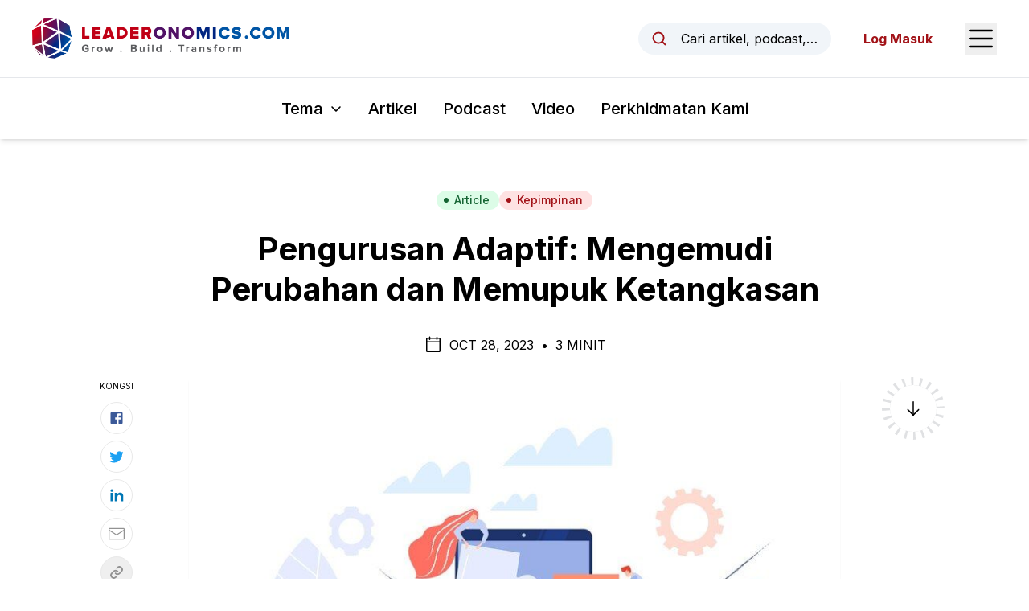

--- FILE ---
content_type: text/html; charset=utf-8
request_url: https://www.leaderonomics.com/ms/articles/kepimpinan/pengurusan-adaptif-mengemudi-perubahan-dan-memupuk-ketangkasan
body_size: 19488
content:
<!DOCTYPE html><html lang="ms"><head><meta charSet="utf-8"/><meta name="viewport" content="width=device-width"/><meta name="twitter:card" content="summary_large_image"/><meta name="twitter:site" content="@leaderonomics"/><meta name="twitter:creator" content="@leaderonomics"/><meta property="fb:app_id" content="373667504531382"/><meta property="og:url" content="https://www.leaderonomics.com/ms/articles/kepimpinan/pengurusan-adaptif-mengemudi-perubahan-dan-memupuk-ketangkasan"/><meta property="og:locale" content="ms"/><meta property="og:site_name" content="Leaderonomics"/><title>Pengurusan Adaptif: Mengemudi Perubahan dan Memupuk Ketangkasan | Leaderonomics</title><meta name="robots" content="index,follow"/><meta name="description" content="Oleh Lee Nallingham. Kebolehsuaian dan ketangkasan boleh menjadi kemahiran utama yang bergerak dalam landskap perniagaan yang tidak dapat diramalkan. Temui cara anda boleh memupuk ketangkasan itu dan menjadikan kepimpinan anda dapat menyesuaikan diri untuk berubah."/><meta property="og:title" content="Pengurusan Adaptif:  | Leaderonomics"/><meta property="og:description" content="Pengurusan Adaptif: "/><meta property="og:type" content="article"/><meta property="article:published_time" content="2023-10-28T16:00:00.000Z"/><meta property="article:modified_time" content="2023-10-30T02:16:08.215Z"/><meta property="article:tag" content="Anda Seorang Pemimpin"/><meta property="article:tag" content="Kebolehan Diri"/><meta property="og:image" content="https://leaderonomics-storage.s3.ap-southeast-1.amazonaws.com/people_make_smartphone_app_puzzle_vector_illustration_660463_78_38185dcfc3_510faa8d9e.jpg"/><meta property="og:image:alt" content="Ilustrasi Kerja"/><meta property="og:image:width" content="826"/><meta property="og:image:height" content="643"/><meta name="keywords" content="Adaptif"/><meta name="twitter:title" content="Leaderonomics"/><meta name="twitter:description" content="Oleh Lee Nallingham. Kebolehsuaian dan ketangkasan boleh menjadi kemahiran utama yang bergerak dalam landskap perniagaan yang tidak dapat diramalkan. Temui cara anda boleh memupuk ketangkasan itu dan menjadikan kepimpinan anda dapat menyesuaikan diri untuk berubah.
"/><meta name="twitter:image" content="https://leaderonomics-storage.s3.ap-southeast-1.amazonaws.com/people_make_smartphone_app_puzzle_vector_illustration_660463_78_38185dcfc3_510faa8d9e.jpg"/><meta name="twitter:image:alt" content="Ilustrasi Kerja"/><meta name="next-head-count" content="28"/><script async="" src="https://pagead2.googlesyndication.com/pagead/js/adsbygoogle.js?client=ca-pub-6327132504140063" crossorigin="anonymous"></script><link rel="apple-touch-icon" sizes="180x180" href="/favicon/apple-touch-icon.png"/><link rel="icon" type="image/png" sizes="32x32" href="/favicon/favicon-32x32.png"/><link rel="icon" type="image/png" sizes="16x16" href="/favicon/favicon-16x16.png"/><link rel="manifest" href="/favicon/site.webmanifest"/><link rel="mask-icon" href="/favicon/safari-pinned-tab.svg" color="#5bbad5"/><meta name="msapplication-TileColor" content="#da532c"/><meta name="theme-color" content="#ffffff"/><link rel="preload" href="/_next/static/media/e4af272ccee01ff0-s.p.woff2" as="font" type="font/woff2" crossorigin="anonymous" data-next-font="size-adjust"/><link rel="preload" href="/_next/static/css/ede86faf65c1ffb4.css" as="style"/><link rel="stylesheet" href="/_next/static/css/ede86faf65c1ffb4.css" data-n-g=""/><noscript data-n-css=""></noscript><script defer="" nomodule="" src="/_next/static/chunks/polyfills-42372ed130431b0a.js"></script><script src="/_next/static/chunks/webpack-3a42151b73f23798.js" defer=""></script><script src="/_next/static/chunks/framework-0394de8bea3f19a4.js" defer=""></script><script src="/_next/static/chunks/main-74ee5feaf72dedd9.js" defer=""></script><script src="/_next/static/chunks/pages/_app-e80454ba87af94e6.js" defer=""></script><script src="/_next/static/chunks/214-574589401e9d0ade.js" defer=""></script><script src="/_next/static/chunks/606-c44fb1d8c32c06f5.js" defer=""></script><script src="/_next/static/chunks/pages/articles/%5Btheme%5D/%5Bslug%5D-d9a72eb480489dfa.js" defer=""></script><script src="/_next/static/SKHhL7d7h93yKbW6TkENW/_buildManifest.js" defer=""></script><script src="/_next/static/SKHhL7d7h93yKbW6TkENW/_ssgManifest.js" defer=""></script><style id="__jsx-2948342492">html{font-family:'__Inter_f367f3', '__Inter_Fallback_f367f3'}</style></head><body class="text-black"><noscript><iframe src="https://www.googletagmanager.com/gtag/js?id=G-THXKFWCRB6" height="0" width="0" style="display:none;visibility:hidden"></iframe></noscript><div id="__next"><header id="header" class="sticky top-0 z-20 bg-white shadow-md"><div id="preview-topbar"></div><div class="flex h-16 items-center justify-between px-5 transition-all duration-300 sm:px-6 lg:px-10 xl:h-24"><a class="relative flex h-full w-[185px] items-center transition-all duration-200 xs:w-[230px] xl:w-[320px]" href="/ms"><img alt="Leaderonomics Logo" loading="lazy" width="320" height="50" decoding="async" data-nimg="1" class="transition-all duration-200" style="color:transparent;background-size:cover;background-position:50% 50%;background-repeat:no-repeat;background-image:url(&quot;data:image/svg+xml;charset=utf-8,%3Csvg xmlns=&#x27;http://www.w3.org/2000/svg&#x27; viewBox=&#x27;0 0 320 40&#x27;%3E%3Cfilter id=&#x27;b&#x27; color-interpolation-filters=&#x27;sRGB&#x27;%3E%3CfeGaussianBlur stdDeviation=&#x27;20&#x27;/%3E%3CfeColorMatrix values=&#x27;1 0 0 0 0 0 1 0 0 0 0 0 1 0 0 0 0 0 100 -1&#x27; result=&#x27;s&#x27;/%3E%3CfeFlood x=&#x27;0&#x27; y=&#x27;0&#x27; width=&#x27;100%25&#x27; height=&#x27;100%25&#x27;/%3E%3CfeComposite operator=&#x27;out&#x27; in=&#x27;s&#x27;/%3E%3CfeComposite in2=&#x27;SourceGraphic&#x27;/%3E%3CfeGaussianBlur stdDeviation=&#x27;20&#x27;/%3E%3C/filter%3E%3Cimage width=&#x27;100%25&#x27; height=&#x27;100%25&#x27; x=&#x27;0&#x27; y=&#x27;0&#x27; preserveAspectRatio=&#x27;none&#x27; style=&#x27;filter: url(%23b);&#x27; href=&#x27;[data-uri]&#x27;/%3E%3C/svg%3E&quot;)" src="/_next/static/media/leaderonomics-logo.5a5ee332.png"/></a><div class="flex items-center space-x-6 md:space-x-10"><button type="button" class="md:flex md:w-full md:max-w-[15rem] md:items-center md:space-x-3 md:rounded-full md:bg-slate-100 md:px-4 md:py-2 md:text-sm md:hover:bg-slate-200 md:focus:outline-none md:focus:ring-2 md:focus:ring-black lg:space-x-4 lg:text-base"><svg xmlns="http://www.w3.org/2000/svg" width="1em" height="1em" fill="currentColor" viewBox="0 0 256 256" aria-hidden="true" class="h-5 w-5 shrink-0 text-brand-red md:h-4 md:w-4 lg:h-5 lg:w-5"><rect width="256" height="256" fill="none"></rect><circle cx="116" cy="116" r="84" fill="none" stroke="currentColor" stroke-linecap="round" stroke-linejoin="round" stroke-width="24"></circle><line x1="175.4" y1="175.4" x2="224" y2="224" fill="none" stroke="currentColor" stroke-linecap="round" stroke-linejoin="round" stroke-width="24"></line></svg><span class="truncate max-md:sr-only">Cari artikel, podcast, video, sumber rujukan, dan pengarang.</span></button><button type="button"><span class="sr-only">Open Sidebar Menu</span><svg xmlns="http://www.w3.org/2000/svg" width="1em" height="1em" fill="currentColor" viewBox="0 0 256 256" class="h-8 w-8 text-black sm:h-10 sm:w-10"><rect width="256" height="256" fill="none"></rect><line x1="40" y1="128" x2="216" y2="128" stroke="currentColor" stroke-linecap="round" stroke-linejoin="round" stroke-width="16"></line><line x1="40" y1="64" x2="216" y2="64" stroke="currentColor" stroke-linecap="round" stroke-linejoin="round" stroke-width="16"></line><line x1="40" y1="192" x2="216" y2="192" stroke="currentColor" stroke-linecap="round" stroke-linejoin="round" stroke-width="16"></line></svg></button></div></div><div class="border-t py-4 lg:py-6  px-5"><nav class="relative flex items-center space-x-4 sm:space-x-6 lg:space-x-8"><div class="ml-auto" data-headlessui-state=""><button class="group inline-flex items-center rounded-md bg-white text-sm xs:text-base whitespace-nowrap sm:text-lg md:text-xl font-medium focus:outline-none focus:ring-2 focus:ring-brand-red focus:ring-offset-2 hover:text-brand-red text-black" type="button" aria-expanded="false" data-headlessui-state=""><span>Tema</span><svg xmlns="http://www.w3.org/2000/svg" width="1em" height="1em" fill="currentColor" viewBox="0 0 256 256" aria-hidden="true" class="ml-1.5 sm:ml-2 w-3 h-3 sm:h-4 sm:w-4 group-hover:text-brand-red"><rect width="256" height="256" fill="none"></rect><polyline points="208 96 128 176 48 96" fill="none" stroke="currentColor" stroke-linecap="round" stroke-linejoin="round" stroke-width="24"></polyline></svg></button></div><a class="text-sm font-medium hover:text-brand-red xs:text-base whitespace-nowrap sm:text-lg md:text-xl" href="/ms/articles">Artikel</a><a class="text-sm font-medium hover:text-brand-red xs:text-base whitespace-nowrap sm:text-lg md:text-xl" href="/ms/podcasts">Podcast</a><a class="text-sm font-medium hover:text-brand-red xs:text-base whitespace-nowrap sm:text-lg md:text-xl" href="/ms/videos">Video</a><a href="https://www.leaderonomics.info/" target="_blank" rel="noreferrer" class="text-sm font-medium hover:text-brand-red xs:text-base whitespace-nowrap sm:text-lg md:text-xl !mr-auto">Perkhidmatan Kami</a></nav><div hidden="" style="position:fixed;top:1px;left:1px;width:1px;height:0;padding:0;margin:-1px;overflow:hidden;clip:rect(0, 0, 0, 0);white-space:nowrap;border-width:0;display:none"></div></div></header><main><article class="relative mx-auto max-w-[850px] px-5 pt-10 md:pt-16"><div class="flex flex-wrap justify-center gap-2"><a class="inline-flex items-center sm:px-3 py-0.5 rounded-full sm:text-sm font-medium px-3 text-sm bg-green-100 text-green-800 hover:bg-green-200" href="/ms/articles"><svg class="-ml-0.5 sm:-ml-1 mr-1 sm:mr-1.5 w-1.5 h-1.5 sm:h-2 sm:w-2" fill="currentColor" viewBox="0 0 8 8"><circle cx="4" cy="4" r="3"></circle></svg>Article</a><a class="inline-flex items-center sm:px-3 py-0.5 rounded-full sm:text-sm font-medium bg-red-100 text-brand-red hover:bg-red-200 px-3 text-sm" href="/ms/themes/kepimpinan"><svg class="-ml-0.5 sm:-ml-1 mr-1 sm:mr-1.5 w-1.5 h-1.5 sm:h-2 sm:w-2" fill="currentColor" viewBox="0 0 8 8"><circle cx="4" cy="4" r="3"></circle></svg>Kepimpinan</a></div><h1 class="mt-6 text-center text-2xl font-bold !leading-tight text-black md:text-3xl lg:text-4xl xl:text-[40px]">Pengurusan Adaptif: Mengemudi Perubahan dan Memupuk Ketangkasan</h1><div class="mt-6 flex justify-center uppercase text-black max-md:text-sm"></div><div class="mt-2 flex items-center justify-center space-x-2 uppercase max-md:text-sm"><svg xmlns="http://www.w3.org/2000/svg" width="1em" height="1em" fill="currentColor" viewBox="0 0 256 256" aria-hidden="true" class="h-5 w-5 md:h-6 md:w-6"><rect width="256" height="256" fill="none"></rect><rect x="40" y="40" width="176" height="176" rx="8" fill="none" stroke="currentColor" stroke-linecap="round" stroke-linejoin="round" stroke-width="16"></rect><line x1="176" y1="24" x2="176" y2="56" fill="none" stroke="currentColor" stroke-linecap="round" stroke-linejoin="round" stroke-width="16"></line><line x1="80" y1="24" x2="80" y2="56" fill="none" stroke="currentColor" stroke-linecap="round" stroke-linejoin="round" stroke-width="16"></line><line x1="40" y1="88" x2="216" y2="88" fill="none" stroke="currentColor" stroke-linecap="round" stroke-linejoin="round" stroke-width="16"></line></svg><div><span>Oct 28, 2023<!-- --> </span><span class="mx-1 inline-block">•</span> <span>3 Minit</span></div></div><div class="relative"><div class="mt-8"><img alt="Ilustrasi Kerja" loading="lazy" width="826" height="643" decoding="async" data-nimg="1" class="block w-full shadow-sm" style="color:transparent;background-size:cover;background-position:50% 50%;background-repeat:no-repeat;background-image:url(&quot;data:image/svg+xml;charset=utf-8,%3Csvg xmlns=&#x27;http://www.w3.org/2000/svg&#x27; viewBox=&#x27;0 0 826 643&#x27;%3E%3Cfilter id=&#x27;b&#x27; color-interpolation-filters=&#x27;sRGB&#x27;%3E%3CfeGaussianBlur stdDeviation=&#x27;20&#x27;/%3E%3CfeColorMatrix values=&#x27;1 0 0 0 0 0 1 0 0 0 0 0 1 0 0 0 0 0 100 -1&#x27; result=&#x27;s&#x27;/%3E%3CfeFlood x=&#x27;0&#x27; y=&#x27;0&#x27; width=&#x27;100%25&#x27; height=&#x27;100%25&#x27;/%3E%3CfeComposite operator=&#x27;out&#x27; in=&#x27;s&#x27;/%3E%3CfeComposite in2=&#x27;SourceGraphic&#x27;/%3E%3CfeGaussianBlur stdDeviation=&#x27;20&#x27;/%3E%3C/filter%3E%3Cimage width=&#x27;100%25&#x27; height=&#x27;100%25&#x27; x=&#x27;0&#x27; y=&#x27;0&#x27; preserveAspectRatio=&#x27;none&#x27; style=&#x27;filter: url(%23b);&#x27; href=&#x27;[data-uri]&#x27;/%3E%3C/svg%3E&quot;)" src="https://leaderonomics-storage.s3.ap-southeast-1.amazonaws.com/people_make_smartphone_app_puzzle_vector_illustration_660463_78_38185dcfc3_510faa8d9e.jpg"/><div class="mt-1 text-center text-sm tracking-tight line-clamp-3 sm:text-base [&amp;_.text-small]:text-sm sm:[&amp;_.text-small]:text-base"><em><span class="mr-1 inline-block">Sumber<!-- -->:</span><span class="inline-block"><p><a href="https://www.freepik.com/premium-vector/people-make-smartphone-app-puzzle-vector-illustration_27580849.htm#query=vector%20adaptive&amp;position=17&amp;from_view=search&amp;track=ais" target="_blank" rel="noopener noreferrer"><i>Imej vektor diperoleh freepik.com</i></a></p></span></em></div></div><div><section class="prose mt-8 max-w-none prose-headings:font-bold prose-h1:text-4xl prose-h2:text-2xl sm:prose-h2:text-3xl prose-h3:mt-8 prose-h3:text-xl sm:prose-h3:text-2xl prose-h4:mt-10 prose-h4:text-xl prose-a:font-bold prose-a:text-[#007bff] prose-figure:mx-auto prose-figcaption:text-center prose-li:marker:text-black prose-img:mx-auto prose-img:block sm:prose-lg md:mt-10 [&amp;_blockquote&gt;a]:inline-block"><p style="text-align:justify;"><span style="background-color:transparent;color:#000000;">Dalam dunia pengurusan perniagaan, pemimpin mempunyai pelbagai gaya yang boleh mereka pakai untuk memberi inspirasi, motivasi dan mengurus pasukan mereka. Salah satu gaya tersebut ialah gaya pengurusan adaptif, yang melibatkan pemimpin responsif terhadap keadaan yang berubah-ubah dan menyesuaikan pendekatan pengurusan mengikut keperluan. Dalam artikel ini, kami akan meneroka apakah gaya pengurusan adaptif, cara menggunakannya, dan perkara baik dan buruknya, termasuk contoh yang berkaitan.</span></p><p style="text-align:justify;"><span style="background-color:transparent;color:#000000;"><strong>Apakah Gaya Pengurusan Adaptif?</strong></span></p><p style="text-align:justify;"><span style="background-color:transparent;color:#000000;">Gaya pengurusan adaptif ialah pendekatan kepimpinan yang menekankan kepentingan bertindak balas terhadap keadaan yang berubah-ubah dan menyesuaikan pendekatan pengurusan mengikut keperluan. Gaya ini sesuai untuk organisasi yang beroperasi dalam persekitaran yang tidak menentu di mana fleksibiliti dan kebolehsuaian adalah kritikal. Ia memupuk ketangkasan dengan menyediakan alat dan strategi yang mereka perlukan untuk mengemudi perubahan dengan jayanya.</span><br><span style="background-color:transparent;color:#000000;"><strong>Bagaimana Menggunakan Gaya Pengurusan Adaptif?</strong></span></p><p style="text-align:justify;"><span style="background-color:transparent;color:#000000;">Gaya pengurusan adaptif boleh berkesan dalam situasi di mana pemimpin bersedia untuk menjadi fleksibel dan menyesuaikan diri dengan keadaan yang berubah-ubah. Berikut ialah beberapa cara untuk menggunakan gaya pengurusan adaptif dengan berkesan:</span></p><ul><li><span style="background-color:transparent;color:#000000;"><strong>Bersikap Responsif terhadap Perubahan:</strong> Pemimpin yang adaptif mesti responsif terhadap perubahan untuk mengenal pasti peluang untuk pertumbuhan dan pembangunan.</span></li><li><span style="background-color:transparent;color:#000000;"><strong>Terima Pengambilan Risiko:</strong> Pemimpin yang adaptif mesti bersedia mengambil risiko dan mencuba untuk berjaya dalam persekitaran yang dinamik.</span></li><li><span style="background-color:transparent;color:#000000;"><strong>Memupuk Kreativiti:&nbsp;</strong>Pemimpin yang adaptif mesti memupuk kreativiti dengan menggalakkan perkongsian pelbagai perspektif dan idea.</span></li><li><span style="background-color:transparent;color:#000000;"><strong>Bina Ketahanan:</strong> Pemimpin yang adaptif mesti membina daya tahan untuk bertahan dan mengatasi cabaran.</span></li></ul><p style="text-align:justify;">&nbsp;</p><p style="text-align:justify;"><a href="https://www.freepik.com/free-vector/team-crisis-managers-solving-businessman-problems-employees-with-lightbulb-unraveling-tangle-vector-illustration-teamwork-solution-management-concept_10613678.htm" target="_blank" rel="noopener noreferrer"><span style="background-color:transparent;color:#000000;"><strong><img src="https://leaderonomics-storage.s3.ap-southeast-1.amazonaws.com/team_crisis_managers_solving_businessman_problems_employees_with_lightbulb_unraveling_tangle_vector_illustration_teamwork_solution_management_concept74855_10162_32b238_a9f5c8f6a9_8b9e82d261.jpg"></strong></span></a><span style="background-color:transparent;color:#000000;"><strong>Perkara Baik dan Buruk Gaya Pengurusan Adaptif</strong></span></p><p style="text-align:justify;"><span style="background-color:transparent;color:#000000;">Seperti mana-mana gaya pengurusan, pengurusan adaptif mempunyai perkara yang baik dan buruk. Berikut adalah beberapa kelebihan dan kekurangan gaya pengurusan ini:</span></p><p style="text-align:justify;"><span style="background-color:transparent;color:#000000;"><strong>Kelebihan:</strong></span></p><ul><li><span style="background-color:transparent;color:#000000;"><strong>Memupuk Ketangkasan:&nbsp;</strong>Gaya pengurusan adaptif memupuk ketangkasan dengan menyediakan alat dan strategi yang mereka perlukan untuk mengemudi perubahan dengan jayanya.</span></li><li><span style="background-color:transparent;color:#000000;"><strong>Meningkatkan Inovasi:&nbsp;</strong>Gaya pengurusan adaptif meningkatkan inovasi dengan menggalakkan perkongsian pelbagai perspektif dan idea.</span></li><li><span style="background-color:transparent;color:#000000;"><strong>Membina Ketahanan:</strong> Gaya pengurusan adaptif membina daya tahan dengan membantu pemimpin bertahan dan mengatasi cabaran.</span></li></ul><p style="text-align:justify;"><span style="background-color:transparent;color:#000000;"><strong>Kelemahan:</strong></span></p><ul><li><span style="background-color:transparent;color:#000000;"><strong>Boleh menjadi huru-hara:</strong> Gaya pengurusan adaptif boleh menjadi huru-hara, kerana ia memerlukan tahap penambahbaikan dan pengambilan risiko yang tinggi.</span></li><li><span style="background-color:transparent;color:#000000;"><strong>Boleh Menjadi Tidak Cekap:</strong> Gaya pengurusan penyesuaian boleh menjadi tidak cekap, kerana ia boleh mengambil masa yang lebih lama untuk membuat keputusan apabila terdapat lebih banyak pembolehubah dan ketidakpastian yang terlibat.</span></li><li><span style="background-color:transparent;color:#000000;"><strong>Boleh Berisiko:</strong> Gaya pengurusan adaptif boleh berisiko, kerana ia memerlukan pemimpin mengambil peluang dan mencuba untuk berjaya dalam persekitaran yang dinamik.</span></li></ul><p style="text-align:justify;"><span style="background-color:transparent;color:#000000;"><strong>Contoh Relevan Gaya Pengurusan Suaian</strong></span></p><p style="text-align:justify;"><span style="background-color:transparent;color:#000000;">Terdapat beberapa contoh terkenal organisasi yang berjaya yang telah menggunakan gaya pengurusan adaptif. Satu contoh sedemikian ialah Amazon, yang terkenal dengan tumpuannya pada inovasi dan percubaan sebagai tindak balas kepada perubahan keadaan pasaran. Contoh lain ialah Google, yang terkenal dengan penekanan terhadap kreativiti dan pengambilan risiko dalam proses pembangunan produknya.</span></p><p style="text-align:justify;"><span style="background-color:transparent;color:#000000;">Kesimpulannya, gaya pengurusan adaptif boleh menjadi cara yang berkesan untuk mengemudi perubahan dan memupuk ketangkasan dengan menyediakan pemimpin dengan alat dan strategi yang mereka perlukan untuk berjaya dalam persekitaran yang tidak menentu. Walau bagaimanapun, gaya pengurusan ini memerlukan perancangan dan pengurusan yang teliti untuk memastikan ia tidak terlalu huru-hara atau tidak cekap. Pemimpin yang mengamalkan gaya ini mesti bersedia untuk responsif terhadap perubahan, menerima risiko, memupuk kreativiti dan membina daya tahan untuk berjaya dalam persekitaran yang dinamik. Dengan mengimbangi kebolehsuaian dengan membuat keputusan yang cekap, pemimpin penyesuaian boleh mewujudkan tempat kerja yang dinamik dan inovatif yang mampu mencapai kejayaan dalam jangka masa panjang.</span></p><p style="text-align:justify;"><span style="background-color:transparent;color:#000000;">Artikel ini diterjemah dari:</span></p><p style="text-align:justify;"><a href="https://www.leaderonomics.com/articles/leadership/adaptive-management-navigating-change-fostering-agility"><span style="background-color:transparent;color:#1155cc;"><u>Adaptive Management: Navigating Change and Fostering Agility</u></span></a></p><p><span style="background-color:#ffffff;color:#000000;"><i>Leaderonomics.com ialah laman web bebas iklan. Sokongan dan kepercayaan berterusan anda kepada kami membolehkan kami mengatur, menyampaikan dan mengekalkan penyelenggaraan laman web kami. Apabila anda menyokong kami, anda membenarkan berjuta-juta orang untuk terus membaca secara percuma di laman web kami. Adakah anda akan memberi hari ini? Klik</i></span><a href="https://buy.stripe.com/cN25l1aqJeQjgZWdQQ"><span style="background-color:#ffffff;color:#000000;"><i>&nbsp;<u>di sini</u></i></span></a><span style="background-color:#ffffff;color:#000000;"><i> untuk menyokong kami.</i></span></p></section><section class="bg-white py-4"><div class="container"><div class="flex justify-center"><div class="w-full max-w-[728px]"><ins class="adsbygoogle" style="display:block;text-align:center" data-ad-layout="in-article" data-ad-format="fluid" data-ad-client="ca-pub-6327132504140063" data-ad-slot="8412628821"></ins></div></div></div></section></div><div class="absolute right-[105%] top-1/2 hidden h-1/2 w-[250px] xl:block"><div class="sticky top-[157px] pt-[40px]"><div class="border-t border-[#b1b1b1] pt-4"><p class="mb-3 text-[10px] uppercase">Artikel Seterusnya</p><a href="/ms/articles/perkembangan-peribadi/senaman-dan-pergerakan-untuk-kesejahteraan-dan-kerja-yang-hebat"><span class="aspect-w-1 aspect-h-1 relative block"><img alt="Kesihatan" loading="lazy" width="5568" height="3712" decoding="async" data-nimg="1" class="object-cover object-center" style="color:transparent;background-size:cover;background-position:50% 50%;background-repeat:no-repeat;background-image:url(&quot;data:image/svg+xml;charset=utf-8,%3Csvg xmlns=&#x27;http://www.w3.org/2000/svg&#x27; viewBox=&#x27;0 0 5568 3712&#x27;%3E%3Cfilter id=&#x27;b&#x27; color-interpolation-filters=&#x27;sRGB&#x27;%3E%3CfeGaussianBlur stdDeviation=&#x27;20&#x27;/%3E%3CfeColorMatrix values=&#x27;1 0 0 0 0 0 1 0 0 0 0 0 1 0 0 0 0 0 100 -1&#x27; result=&#x27;s&#x27;/%3E%3CfeFlood x=&#x27;0&#x27; y=&#x27;0&#x27; width=&#x27;100%25&#x27; height=&#x27;100%25&#x27;/%3E%3CfeComposite operator=&#x27;out&#x27; in=&#x27;s&#x27;/%3E%3CfeComposite in2=&#x27;SourceGraphic&#x27;/%3E%3CfeGaussianBlur stdDeviation=&#x27;20&#x27;/%3E%3C/filter%3E%3Cimage width=&#x27;100%25&#x27; height=&#x27;100%25&#x27; x=&#x27;0&#x27; y=&#x27;0&#x27; preserveAspectRatio=&#x27;none&#x27; style=&#x27;filter: url(%23b);&#x27; href=&#x27;[data-uri]&#x27;/%3E%3C/svg%3E&quot;)" src="https://leaderonomics-storage.s3.ap-southeast-1.amazonaws.com/kelly_sikkema_b_E6k8_SQT_2_FQ_unsplash_4d8b7bbf87.jpg"/></span><p class="mt-2 text-xs">Senaman dan Pergerakan untuk Kesihatan, Kesejahteraan dan Kerja yang Hebat</p></a></div></div></div><div class="absolute right-[105%] top-0 -mt-[40px] hidden h-1/2 w-[100px] xl:block"><div class="sticky top-[157px] pt-[40px]"><p class="text-center text-[10px] uppercase">Kongsi</p><div class="mt-3 flex flex-col items-center space-y-2"><a href="https://www.facebook.com/sharer/sharer.php?u=https://www.leaderonomics.com/ms/articles/kepimpinan/pengurusan-adaptif-mengemudi-perubahan-dan-memupuk-ketangkasan&amp;title=Oleh%20Lee%20Nallingham.%20Kebolehsuaian%20dan%20ketangkasan%20boleh%20menjadi%20kemahiran%20utama%20yang%20bergerak%20dalam%20landskap%20perniagaan%20yang%20tidak%20dapat%20diramalkan.%20Temui%20cara%20anda%20boleh%20memupuk%20ketangkasan%20itu%20dan%20menjadikan%20kepimpinan%20anda%20dapat%20menyesuaikan%20diri%20untuk%20berubah." target="_blank" rel="noopener" class="flex h-10 w-10 items-center justify-center rounded-full border border-[#e8e8e8] hover:bg-gray-50"><svg width="1em" height="1em" viewBox="0 0 24 24" aria-hidden="true" style="color:#3b5998" class="h-5 w-5"><path d="M5 3h14a2 2 0 0 1 2 2v14a2 2 0 0 1-2 2H5a2 2 0 0 1-2-2V5a2 2 0 0 1 2-2m13 2h-2.5A3.5 3.5 0 0 0 12 8.5V11h-2v3h2v7h3v-7h3v-3h-3V9a1 1 0 0 1 1-1h2V5z" fill="currentColor"></path></svg></a><a href="https://twitter.com/intent/tweet?url=https://www.leaderonomics.com/ms/articles/kepimpinan/pengurusan-adaptif-mengemudi-perubahan-dan-memupuk-ketangkasan&amp;text=Oleh%20Lee%20Nallingham.%20Kebolehsuaian%20dan%20ketangkasan%20boleh%20menjadi%20kemahiran%20utama%20yang%20bergerak%20dalam%20landskap%20perniagaan%20yang%20tidak%20dapat%20diramalkan.%20Temui%20cara%20anda%20boleh%20memupuk%20ketangkasan%20itu%20dan%20menjadikan%20kepimpinan%20anda%20dapat%20menyesuaikan%20diri%20untuk%20berubah." target="_blank" rel="noopener" class="flex h-10 w-10 items-center justify-center rounded-full border border-[#e8e8e8] hover:bg-gray-50"><svg width="1em" height="1em" viewBox="0 0 24 24" aria-hidden="true" style="color:#1da1f2" class="h-5 w-5"><path fill="currentColor" d="M22.46 6c-.77.35-1.6.58-2.46.69c.88-.53 1.56-1.37 1.88-2.38c-.83.5-1.75.85-2.72 1.05C18.37 4.5 17.26 4 16 4c-2.35 0-4.27 1.92-4.27 4.29c0 .34.04.67.11.98C8.28 9.09 5.11 7.38 3 4.79c-.37.63-.58 1.37-.58 2.15c0 1.49.75 2.81 1.91 3.56c-.71 0-1.37-.2-1.95-.5v.03c0 2.08 1.48 3.82 3.44 4.21a4.22 4.22 0 0 1-1.93.07a4.28 4.28 0 0 0 4 2.98a8.521 8.521 0 0 1-5.33 1.84c-.34 0-.68-.02-1.02-.06C3.44 20.29 5.7 21 8.12 21C16 21 20.33 14.46 20.33 8.79c0-.19 0-.37-.01-.56c.84-.6 1.56-1.36 2.14-2.23Z"></path></svg></a><a href="https://www.linkedin.com/shareArticle?url=https://www.leaderonomics.com/ms/articles/kepimpinan/pengurusan-adaptif-mengemudi-perubahan-dan-memupuk-ketangkasan&amp;title=Oleh%20Lee%20Nallingham.%20Kebolehsuaian%20dan%20ketangkasan%20boleh%20menjadi%20kemahiran%20utama%20yang%20bergerak%20dalam%20landskap%20perniagaan%20yang%20tidak%20dapat%20diramalkan.%20Temui%20cara%20anda%20boleh%20memupuk%20ketangkasan%20itu%20dan%20menjadikan%20kepimpinan%20anda%20dapat%20menyesuaikan%20diri%20untuk%20berubah.&amp;mini=true" target="_blank" rel="noopener" class="flex h-10 w-10 items-center justify-center rounded-full border border-[#e8e8e8] hover:bg-gray-50"><svg width="1em" height="1em" viewBox="0 0 24 24" aria-hidden="true" style="color:#0077b5" class="h-5 w-5"><path fill="currentColor" d="M6.94 5a2 2 0 1 1-4-.002a2 2 0 0 1 4 .002zM7 8.48H3V21h4V8.48zm6.32 0H9.34V21h3.94v-6.57c0-3.66 4.77-4 4.77 0V21H22v-7.93c0-6.17-7.06-5.94-8.72-2.91l.04-1.68z"></path></svg></a><a href="mailto:?subject=Oleh%20Lee%20Nallingham.%20Kebolehsuaian%20dan%20ketangkasan%20boleh%20menjadi%20kemahiran%20utama%20yang%20bergerak%20dalam%20landskap%20perniagaan%20yang%20tidak%20dapat%20diramalkan.%20Temui%20cara%20anda%20boleh%20memupuk%20ketangkasan%20itu%20dan%20menjadikan%20kepimpinan%20anda%20dapat%20menyesuaikan%20diri%20untuk%20berubah.&amp;body=https://www.leaderonomics.com/ms/articles/kepimpinan/pengurusan-adaptif-mengemudi-perubahan-dan-memupuk-ketangkasan" target="_blank" rel="noopener" class="flex h-10 w-10 items-center justify-center rounded-full border border-[#e8e8e8] hover:bg-gray-50"><svg xmlns="http://www.w3.org/2000/svg" width="1em" height="1em" viewBox="0 0 15 15" aria-hidden="true" style="color:#929292" class="h-5 w-5"><path fill="currentColor" fill-rule="evenodd" d="M1 2a1 1 0 0 0-1 1v9a1 1 0 0 0 1 1h13a1 1 0 0 0 1-1V3a1 1 0 0 0-1-1H1Zm0 1h13v.925a.448.448 0 0 0-.241.07L7.5 7.967L1.241 3.995A.448.448 0 0 0 1 3.925V3Zm0 1.908V12h13V4.908L7.741 8.88a.45.45 0 0 1-.482 0L1 4.908Z" clip-rule="evenodd"></path></svg></a><div class="relative flex items-center"><button type="button" class="flex h-10 w-10 items-center justify-center rounded-full border border-[#e8e8e8] hover:bg-gray-50"><svg xmlns="http://www.w3.org/2000/svg" width="1em" height="1em" fill="currentColor" viewBox="0 0 256 256" aria-hidden="true" class="h-5 w-5 text-[#929292]"><rect width="256" height="256" fill="none"></rect><path d="M132.5,61.3l9.6-9.7a44.1,44.1,0,0,1,62.3,62.3l-30.3,30.2a43.9,43.9,0,0,1-62.2,0" fill="none" stroke="currentColor" stroke-linecap="round" stroke-linejoin="round" stroke-width="24"></path><path d="M123.5,194.7l-9.6,9.7a44.1,44.1,0,0,1-62.3-62.3l30.3-30.2a43.9,43.9,0,0,1,62.2,0" fill="none" stroke="currentColor" stroke-linecap="round" stroke-linejoin="round" stroke-width="24"></path></svg></button></div></div></div></div><div class="pointer-events-none absolute left-[105%] top-0 -mt-[40px] hidden h-[calc(100%+120px)] w-[100px] xl:block"><div class="sticky top-[157px]"><div class="relative"><svg class="h-full w-full"><circle id="circlePageProgress" cx="50%" cy="50%" r="35px" stroke-dasharray="0, 220" stroke-dashoffset="65" fill="none" stroke-width="10" stroke="#000"></circle></svg><div class="absolute top-1/2 left-1/2 -z-1 flex h-[78px] w-[78px] -translate-x-1/2 -translate-y-1/2 items-center justify-center rounded-full border-[10px] border-[#e0e1e3] bg-transparent"><svg xmlns="http://www.w3.org/2000/svg" width="1em" height="1em" fill="currentColor" viewBox="0 0 256 256" aria-hidden="true" class="h-6 w-6 "><rect width="256" height="256" fill="none"></rect><line x1="128" y1="40" x2="128" y2="216" fill="none" stroke="currentColor" stroke-linecap="round" stroke-linejoin="round" stroke-width="16"></line><polyline points="56 144 128 216 200 144" fill="none" stroke="currentColor" stroke-linecap="round" stroke-linejoin="round" stroke-width="16"></polyline></svg><div class="hidden"><img alt="Logo" loading="lazy" width="35" height="35" decoding="async" data-nimg="1" style="color:transparent" src="/_next/static/media/logo-ball.78d9da0f.png"/></div></div><div class="absolute top-1/2 left-1/2 w-full -translate-x-1/2 -translate-y-1/2"><svg class="h-full w-full"><circle cx="50%" cy="50%" r="35px" stroke-dasharray="8,3" stroke-width="12" fill="none" stroke="#fff" class="z-2"></circle></svg></div></div></div></div></div><div class="mb-6 mt-10 border-t border-black md:mt-16"></div><div class="mb-8"><p class="mt-2">Diterjemah oleh: <span class='font-bold'>Amirah Nadiah</span></p></div><div><p class="mb-6 text-sm uppercase sm:text-base">Sila Kongsi</p><div class="flex items-center space-x-6"><a href="https://www.facebook.com/sharer/sharer.php?u=https://www.leaderonomics.com/ms/articles/kepimpinan/pengurusan-adaptif-mengemudi-perubahan-dan-memupuk-ketangkasan&amp;title=Oleh%20Lee%20Nallingham.%20Kebolehsuaian%20dan%20ketangkasan%20boleh%20menjadi%20kemahiran%20utama%20yang%20bergerak%20dalam%20landskap%20perniagaan%20yang%20tidak%20dapat%20diramalkan.%20Temui%20cara%20anda%20boleh%20memupuk%20ketangkasan%20itu%20dan%20menjadikan%20kepimpinan%20anda%20dapat%20menyesuaikan%20diri%20untuk%20berubah." target="_blank" rel="noopener" class="text-black hover:text-gray-500"><svg width="1em" height="1em" viewBox="0 0 24 24" class="h-6 w-6" aria-hidden="true"><path d="M5 3h14a2 2 0 0 1 2 2v14a2 2 0 0 1-2 2H5a2 2 0 0 1-2-2V5a2 2 0 0 1 2-2m13 2h-2.5A3.5 3.5 0 0 0 12 8.5V11h-2v3h2v7h3v-7h3v-3h-3V9a1 1 0 0 1 1-1h2V5z" fill="currentColor"></path></svg></a><a href="https://twitter.com/intent/tweet?url=https://www.leaderonomics.com/ms/articles/kepimpinan/pengurusan-adaptif-mengemudi-perubahan-dan-memupuk-ketangkasan&amp;text=Oleh%20Lee%20Nallingham.%20Kebolehsuaian%20dan%20ketangkasan%20boleh%20menjadi%20kemahiran%20utama%20yang%20bergerak%20dalam%20landskap%20perniagaan%20yang%20tidak%20dapat%20diramalkan.%20Temui%20cara%20anda%20boleh%20memupuk%20ketangkasan%20itu%20dan%20menjadikan%20kepimpinan%20anda%20dapat%20menyesuaikan%20diri%20untuk%20berubah." target="_blank" rel="noopener" class="text-black hover:text-gray-500"><svg width="1em" height="1em" viewBox="0 0 24 24" class="h-6 w-6" aria-hidden="true"><path fill="currentColor" d="M22.46 6c-.77.35-1.6.58-2.46.69c.88-.53 1.56-1.37 1.88-2.38c-.83.5-1.75.85-2.72 1.05C18.37 4.5 17.26 4 16 4c-2.35 0-4.27 1.92-4.27 4.29c0 .34.04.67.11.98C8.28 9.09 5.11 7.38 3 4.79c-.37.63-.58 1.37-.58 2.15c0 1.49.75 2.81 1.91 3.56c-.71 0-1.37-.2-1.95-.5v.03c0 2.08 1.48 3.82 3.44 4.21a4.22 4.22 0 0 1-1.93.07a4.28 4.28 0 0 0 4 2.98a8.521 8.521 0 0 1-5.33 1.84c-.34 0-.68-.02-1.02-.06C3.44 20.29 5.7 21 8.12 21C16 21 20.33 14.46 20.33 8.79c0-.19 0-.37-.01-.56c.84-.6 1.56-1.36 2.14-2.23Z"></path></svg></a><a href="https://www.linkedin.com/shareArticle?url=https://www.leaderonomics.com/ms/articles/kepimpinan/pengurusan-adaptif-mengemudi-perubahan-dan-memupuk-ketangkasan&amp;title=Oleh%20Lee%20Nallingham.%20Kebolehsuaian%20dan%20ketangkasan%20boleh%20menjadi%20kemahiran%20utama%20yang%20bergerak%20dalam%20landskap%20perniagaan%20yang%20tidak%20dapat%20diramalkan.%20Temui%20cara%20anda%20boleh%20memupuk%20ketangkasan%20itu%20dan%20menjadikan%20kepimpinan%20anda%20dapat%20menyesuaikan%20diri%20untuk%20berubah.&amp;mini=true" target="_blank" rel="noopener" class="text-black hover:text-gray-500"><svg width="1em" height="1em" viewBox="0 0 24 24" class="h-6 w-6" aria-hidden="true"><path fill="currentColor" d="M6.94 5a2 2 0 1 1-4-.002a2 2 0 0 1 4 .002zM7 8.48H3V21h4V8.48zm6.32 0H9.34V21h3.94v-6.57c0-3.66 4.77-4 4.77 0V21H22v-7.93c0-6.17-7.06-5.94-8.72-2.91l.04-1.68z"></path></svg></a><a href="mailto:?subject=Oleh%20Lee%20Nallingham.%20Kebolehsuaian%20dan%20ketangkasan%20boleh%20menjadi%20kemahiran%20utama%20yang%20bergerak%20dalam%20landskap%20perniagaan%20yang%20tidak%20dapat%20diramalkan.%20Temui%20cara%20anda%20boleh%20memupuk%20ketangkasan%20itu%20dan%20menjadikan%20kepimpinan%20anda%20dapat%20menyesuaikan%20diri%20untuk%20berubah.&amp;body=https://www.leaderonomics.com/ms/articles/kepimpinan/pengurusan-adaptif-mengemudi-perubahan-dan-memupuk-ketangkasan" target="_blank" rel="noopener" class="text-black hover:text-gray-500"><svg xmlns="http://www.w3.org/2000/svg" width="1em" height="1em" viewBox="0 0 15 15" class="h-6 w-6" aria-hidden="true"><path fill="currentColor" fill-rule="evenodd" d="M1 2a1 1 0 0 0-1 1v9a1 1 0 0 0 1 1h13a1 1 0 0 0 1-1V3a1 1 0 0 0-1-1H1Zm0 1h13v.925a.448.448 0 0 0-.241.07L7.5 7.967L1.241 3.995A.448.448 0 0 0 1 3.925V3Zm0 1.908V12h13V4.908L7.741 8.88a.45.45 0 0 1-.482 0L1 4.908Z" clip-rule="evenodd"></path></svg></a><div class="relative flex items-center"><button type="button"><svg xmlns="http://www.w3.org/2000/svg" width="1em" height="1em" fill="currentColor" viewBox="0 0 256 256" aria-hidden="true" class="h-6 w-6 text-black"><rect width="256" height="256" fill="none"></rect><path d="M132.5,61.3l9.6-9.7a44.1,44.1,0,0,1,62.3,62.3l-30.3,30.2a43.9,43.9,0,0,1-62.2,0" fill="none" stroke="currentColor" stroke-linecap="round" stroke-linejoin="round" stroke-width="24"></path><path d="M123.5,194.7l-9.6,9.7a44.1,44.1,0,0,1-62.3-62.3l30.3-30.2a43.9,43.9,0,0,1,62.2,0" fill="none" stroke="currentColor" stroke-linecap="round" stroke-linejoin="round" stroke-width="24"></path></svg></button></div></div></div><div class="mt-8 pb-6 text-sm sm:flex sm:text-base"><p class="uppercase">Kepimpinan</p><span class="mx-2 hidden sm:inline-block">•</span><p class="mt-2 text-[#6d6e71] sm:mt-0"><span class="uppercase">Tag<!-- -->:</span> <span class="pl-2"><a class="hover:text-gray-400" href="/ms/library?publicationType=article&amp;subtheme=113">Anda Seorang Pemimpin, </a><a class="hover:text-gray-400" href="/ms/library?publicationType=article&amp;subtheme=127">Kebolehan Diri</a></span></p></div><nav class="flex justify-between"><div class="w-full"><a class="relative inline-flex items-center space-x-2 text-sm hover:text-gray-500 sm:text-base -ml-1" href="/ms/articles/perkembangan-peribadi/cara-menangani-orang-bodoh"><svg xmlns="http://www.w3.org/2000/svg" width="1em" height="1em" fill="currentColor" viewBox="0 0 256 256" aria-hidden="true" class="h-3 w-3 shrink-0"><rect width="256" height="256" fill="none"></rect><polyline points="160 208 80 128 160 48" fill="none" stroke="currentColor" stroke-linecap="round" stroke-linejoin="round" stroke-width="24"></polyline></svg><span class="block">Artikel Sebelumnya</span></a></div><div class="w-full flex justify-end"><a class="relative inline-flex items-center space-x-2 text-sm hover:text-gray-500 sm:text-base ml-1 text-right" href="/ms/articles/perkembangan-peribadi/senaman-dan-pergerakan-untuk-kesejahteraan-dan-kerja-yang-hebat"><span class="block">Artikel Seterusnya</span><svg xmlns="http://www.w3.org/2000/svg" width="1em" height="1em" fill="currentColor" viewBox="0 0 256 256" aria-hidden="true" class="h-3 w-3 shrink-0"><rect width="256" height="256" fill="none"></rect><polyline points="96 48 176 128 96 208" fill="none" stroke="currentColor" stroke-linecap="round" stroke-linejoin="round" stroke-width="24"></polyline></svg></a></div></nav></article><div class="container mb-10"><div><a href="https://budaya.app/" target="_blank" rel="noreferrer"><img alt="Alt" loading="lazy" width="1110" height="290" decoding="async" data-nimg="1" class="block w-full shadow" style="color:transparent;background-size:cover;background-position:50% 50%;background-repeat:no-repeat;background-image:url(&quot;data:image/svg+xml;charset=utf-8,%3Csvg xmlns=&#x27;http://www.w3.org/2000/svg&#x27; viewBox=&#x27;0 0 1110 290&#x27;%3E%3Cfilter id=&#x27;b&#x27; color-interpolation-filters=&#x27;sRGB&#x27;%3E%3CfeGaussianBlur stdDeviation=&#x27;20&#x27;/%3E%3CfeColorMatrix values=&#x27;1 0 0 0 0 0 1 0 0 0 0 0 1 0 0 0 0 0 100 -1&#x27; result=&#x27;s&#x27;/%3E%3CfeFlood x=&#x27;0&#x27; y=&#x27;0&#x27; width=&#x27;100%25&#x27; height=&#x27;100%25&#x27;/%3E%3CfeComposite operator=&#x27;out&#x27; in=&#x27;s&#x27;/%3E%3CfeComposite in2=&#x27;SourceGraphic&#x27;/%3E%3CfeGaussianBlur stdDeviation=&#x27;20&#x27;/%3E%3C/filter%3E%3Cimage width=&#x27;100%25&#x27; height=&#x27;100%25&#x27; x=&#x27;0&#x27; y=&#x27;0&#x27; preserveAspectRatio=&#x27;none&#x27; style=&#x27;filter: url(%23b);&#x27; href=&#x27;[data-uri]&#x27;/%3E%3C/svg%3E&quot;)" src="https://leaderonomics-storage.s3.ap-southeast-1.amazonaws.com/5_4_96a857_1ae1940a87.png"/></a></div></div><section class="pt-6 pb-2 sm:pb-4 md:py-10"><div class="publication-container"><div class="max-md:px-5"><h2 class="flex justify-center items-center space-x-2 sm:space-x-3 mb-6 sm:mb-8 md:mb-10 font-bold text-3xl sm:text-4xl xl:text-5xl text-center"><span>Cadangan Buat Kamu</span></h2></div><div class="grid md:grid-cols-2 xl:grid-cols-3 gap-2 sm:gap-4 md:gap-8 mt-6 max-md:bg-slate-50 max-md:border-t max-md:border-gray-100"><div class="max-md:shadow-sm max-md:bg-white bg-transparent max-md:py-4 max-md:px-3"><div class="relative"><a class="relative block md:aspect-w-16 md:aspect-h-11 max-md:float-right max-md:ml-3 max-md:h-[100px] max-md:w-[100px] max-xs:h-[80px] max-xs:w-[80px]" href="/ms/articles/kepimpinan/kepentingan-mengenali-pasukan-anda"><img alt="pasukan" loading="lazy" decoding="async" data-nimg="fill" class="object-cover object-center shadow-sm !max-md:static" style="position:absolute;height:100%;width:100%;left:0;top:0;right:0;bottom:0;color:transparent;background-size:cover;background-position:50% 50%;background-repeat:no-repeat;background-image:url(&quot;data:image/svg+xml;charset=utf-8,%3Csvg xmlns=&#x27;http://www.w3.org/2000/svg&#x27; %3E%3Cfilter id=&#x27;b&#x27; color-interpolation-filters=&#x27;sRGB&#x27;%3E%3CfeGaussianBlur stdDeviation=&#x27;20&#x27;/%3E%3CfeColorMatrix values=&#x27;1 0 0 0 0 0 1 0 0 0 0 0 1 0 0 0 0 0 100 -1&#x27; result=&#x27;s&#x27;/%3E%3CfeFlood x=&#x27;0&#x27; y=&#x27;0&#x27; width=&#x27;100%25&#x27; height=&#x27;100%25&#x27;/%3E%3CfeComposite operator=&#x27;out&#x27; in=&#x27;s&#x27;/%3E%3CfeComposite in2=&#x27;SourceGraphic&#x27;/%3E%3CfeGaussianBlur stdDeviation=&#x27;20&#x27;/%3E%3C/filter%3E%3Cimage width=&#x27;100%25&#x27; height=&#x27;100%25&#x27; x=&#x27;0&#x27; y=&#x27;0&#x27; preserveAspectRatio=&#x27;none&#x27; style=&#x27;filter: url(%23b);&#x27; href=&#x27;[data-uri]&#x27;/%3E%3C/svg%3E&quot;)" src="https://leaderonomics-storage.s3.ap-southeast-1.amazonaws.com/74300_0fe46859c7.jpg"/></a></div><div class="md:mt-5 max-md:col-span-8 max-md:clear-none max-md:inline"><div class="flex flex-wrap gap-2"><a class="inline-flex items-center px-2 sm:px-3 py-0.5 rounded-full text-xs sm:text-sm font-medium bg-green-100 text-green-800 hover:bg-green-200" href="/ms/articles"><svg class="-ml-0.5 sm:-ml-1 mr-1 sm:mr-1.5 w-1.5 h-1.5 sm:h-2 sm:w-2" fill="currentColor" viewBox="0 0 8 8"><circle cx="4" cy="4" r="3"></circle></svg>Artikel</a><a class="inline-flex items-center px-2 sm:px-3 py-0.5 rounded-full text-xs sm:text-sm font-medium bg-red-100 text-brand-red hover:bg-red-200" href="/ms/themes/kepimpinan"><svg class="-ml-0.5 sm:-ml-1 mr-1 sm:mr-1.5 w-1.5 h-1.5 sm:h-2 sm:w-2" fill="currentColor" viewBox="0 0 8 8"><circle cx="4" cy="4" r="3"></circle></svg>Kepimpinan</a></div><h3 class="font-bold text-xl !leading-snug sm:text-2xl mt-3 sm:mt-4"><a class="hover:underline" href="/ms/articles/kepimpinan/kepentingan-mengenali-pasukan-anda">Kepentingan Mengenali Pasukan Anda</a></h3><div class="mt-3 text-gray-500 text-sm 2xl:text-base">Oleh Derek Deasy dan Enoch Li. Kepimpinan yang berkesan bermula dengan pertanyaan — memahami kebimbangan, emosi, dan dinamika pasukan untuk membina kepercayaan serta kerjasama.
</div><div class="flex items-end space-x-2 mt-4 font-medium text-gray-500 text-xs sm:text-sm"><p class="uppercase">Nov 24, 2024<!-- --> <span class="mx-1 inline-block">•</span> <!-- -->6 Minit</p></div></div></div><div class="max-md:shadow-sm max-md:bg-white bg-transparent max-md:py-4 max-md:px-3"><div class="relative"><a class="relative block md:aspect-w-16 md:aspect-h-11 max-md:float-right max-md:ml-3 max-md:h-[100px] max-md:w-[100px] max-xs:h-[80px] max-xs:w-[80px]" href="/ms/podcasts/kepimpinan/covid-19-merubah-komunikasi-bersama-roshan-thiran"><img alt="Komunikasi" loading="lazy" decoding="async" data-nimg="fill" class="object-cover object-center shadow-sm !max-md:static" style="position:absolute;height:100%;width:100%;left:0;top:0;right:0;bottom:0;color:transparent;background-size:cover;background-position:50% 50%;background-repeat:no-repeat;background-image:url(&quot;data:image/svg+xml;charset=utf-8,%3Csvg xmlns=&#x27;http://www.w3.org/2000/svg&#x27; %3E%3Cfilter id=&#x27;b&#x27; color-interpolation-filters=&#x27;sRGB&#x27;%3E%3CfeGaussianBlur stdDeviation=&#x27;20&#x27;/%3E%3CfeColorMatrix values=&#x27;1 0 0 0 0 0 1 0 0 0 0 0 1 0 0 0 0 0 100 -1&#x27; result=&#x27;s&#x27;/%3E%3CfeFlood x=&#x27;0&#x27; y=&#x27;0&#x27; width=&#x27;100%25&#x27; height=&#x27;100%25&#x27;/%3E%3CfeComposite operator=&#x27;out&#x27; in=&#x27;s&#x27;/%3E%3CfeComposite in2=&#x27;SourceGraphic&#x27;/%3E%3CfeGaussianBlur stdDeviation=&#x27;20&#x27;/%3E%3C/filter%3E%3Cimage width=&#x27;100%25&#x27; height=&#x27;100%25&#x27; x=&#x27;0&#x27; y=&#x27;0&#x27; preserveAspectRatio=&#x27;none&#x27; style=&#x27;filter: url(%23b);&#x27; href=&#x27;[data-uri]&#x27;/%3E%3C/svg%3E&quot;)" src="https://leaderonomics-storage.s3.ap-southeast-1.amazonaws.com/headway_5_Qg_Iuu_Bx_Kw_M_unsplash_1fd55a3869.jpg"/></a></div><div class="md:mt-5 max-md:col-span-8 max-md:clear-none max-md:inline"><div class="flex flex-wrap gap-2"><a class="inline-flex items-center px-2 sm:px-3 py-0.5 rounded-full text-xs sm:text-sm font-medium bg-amber-100 text-amber-800 hover:bg-amber-200" href="/ms/podcasts"><svg class="-ml-0.5 sm:-ml-1 mr-1 sm:mr-1.5 w-1.5 h-1.5 sm:h-2 sm:w-2" fill="currentColor" viewBox="0 0 8 8"><circle cx="4" cy="4" r="3"></circle></svg>Podcast</a><a class="inline-flex items-center px-2 sm:px-3 py-0.5 rounded-full text-xs sm:text-sm font-medium bg-red-100 text-brand-red hover:bg-red-200" href="/ms/themes/kepimpinan"><svg class="-ml-0.5 sm:-ml-1 mr-1 sm:mr-1.5 w-1.5 h-1.5 sm:h-2 sm:w-2" fill="currentColor" viewBox="0 0 8 8"><circle cx="4" cy="4" r="3"></circle></svg>Kepimpinan</a></div><h3 class="font-bold text-xl !leading-snug sm:text-2xl mt-3 sm:mt-4"><a class="hover:underline" href="/ms/podcasts/kepimpinan/covid-19-merubah-komunikasi-bersama-roshan-thiran">COVID-19 Merubah Komunikasi bersama Roshan Thiran</a></h3><div class="mt-3 text-gray-500 text-sm 2xl:text-base">Di episod 4, Waheeda kembali semula menemubual tetamu yang tidak asing, Roshan dari syarikat Leaderonomics. Bagaimanakah krisis Covid-19 merubah norma terbaru kita? Adakah ia merubah cara kita berkomunikasi selamanya? Disini, Roshan berkongsi perspektifnya tentang krisis Covid-19 dan juga berkongsi tips-tips untuk mendapatkan interaksi atas talian yang efektif.</div><div class="flex items-end space-x-2 mt-4 font-medium text-gray-500 text-xs sm:text-sm"><p class="uppercase">Mar 16, 2023<!-- --> <span class="mx-1 inline-block">•</span> <!-- -->10 Min Podcast</p></div></div></div><div class="max-md:shadow-sm max-md:bg-white bg-transparent max-md:py-4 max-md:px-3"><div class="relative"><a class="relative block md:aspect-w-16 md:aspect-h-11 max-md:float-right max-md:ml-3 max-md:h-[100px] max-md:w-[100px] max-xs:h-[80px] max-xs:w-[80px]" href="/ms/videos/kepimpinan/bersaing-atau-bekerjasama"><img alt="Perniagaan" loading="lazy" decoding="async" data-nimg="fill" class="object-cover object-center shadow-sm !max-md:static" style="position:absolute;height:100%;width:100%;left:0;top:0;right:0;bottom:0;color:transparent;background-size:cover;background-position:50% 50%;background-repeat:no-repeat;background-image:url(&quot;data:image/svg+xml;charset=utf-8,%3Csvg xmlns=&#x27;http://www.w3.org/2000/svg&#x27; %3E%3Cfilter id=&#x27;b&#x27; color-interpolation-filters=&#x27;sRGB&#x27;%3E%3CfeGaussianBlur stdDeviation=&#x27;20&#x27;/%3E%3CfeColorMatrix values=&#x27;1 0 0 0 0 0 1 0 0 0 0 0 1 0 0 0 0 0 100 -1&#x27; result=&#x27;s&#x27;/%3E%3CfeFlood x=&#x27;0&#x27; y=&#x27;0&#x27; width=&#x27;100%25&#x27; height=&#x27;100%25&#x27;/%3E%3CfeComposite operator=&#x27;out&#x27; in=&#x27;s&#x27;/%3E%3CfeComposite in2=&#x27;SourceGraphic&#x27;/%3E%3CfeGaussianBlur stdDeviation=&#x27;20&#x27;/%3E%3C/filter%3E%3Cimage width=&#x27;100%25&#x27; height=&#x27;100%25&#x27; x=&#x27;0&#x27; y=&#x27;0&#x27; preserveAspectRatio=&#x27;none&#x27; style=&#x27;filter: url(%23b);&#x27; href=&#x27;[data-uri]&#x27;/%3E%3C/svg%3E&quot;)" src="https://leaderonomics-storage.s3.ap-southeast-1.amazonaws.com/11667116_20944999_c15e4e0f3d.jpg"/></a></div><div class="md:mt-5 max-md:col-span-8 max-md:clear-none max-md:inline"><div class="flex flex-wrap gap-2"><a class="inline-flex items-center px-2 sm:px-3 py-0.5 rounded-full text-xs sm:text-sm font-medium bg-indigo-100 text-indigo-800 hover:bg-indigo-200" href="/ms/videos"><svg class="-ml-0.5 sm:-ml-1 mr-1 sm:mr-1.5 w-1.5 h-1.5 sm:h-2 sm:w-2" fill="currentColor" viewBox="0 0 8 8"><circle cx="4" cy="4" r="3"></circle></svg>Video</a><a class="inline-flex items-center px-2 sm:px-3 py-0.5 rounded-full text-xs sm:text-sm font-medium bg-red-100 text-brand-red hover:bg-red-200" href="/ms/themes/kepimpinan"><svg class="-ml-0.5 sm:-ml-1 mr-1 sm:mr-1.5 w-1.5 h-1.5 sm:h-2 sm:w-2" fill="currentColor" viewBox="0 0 8 8"><circle cx="4" cy="4" r="3"></circle></svg>Kepimpinan</a></div><h3 class="font-bold text-xl !leading-snug sm:text-2xl mt-3 sm:mt-4"><a class="hover:underline" href="/ms/videos/kepimpinan/bersaing-atau-bekerjasama">Bersaing atau Bekerjasama | Jadilah Pemimpin</a></h3><div class="mt-3 text-gray-500 text-sm 2xl:text-base">Dalam kebanyakan organisasi, wujud pemisahan fungsi antara pasukan korporat dan kreatif. Selalunya, kedua-dua pihak berbeza pandangan dan sukar bekerjasama. Namun, apabila dua dunia yang bertentangan ini bertemu di tengah dan belajar untuk bekerja bersama, keajaiban boleh berlaku! Minggu ini, sertai Roshan dalam meneroka idea ini dengan lebih mendalam.</div><div class="flex items-end space-x-2 mt-4 font-medium text-gray-500 text-xs sm:text-sm"><p class="uppercase">Mar 15, 2025<!-- --> <span class="mx-1 inline-block">•</span> <!-- -->5 Min Video</p></div></div></div></div></div></section><section id="newsletter-signup-form" class="bg-brand-red py-12 md:py-16"><div class="container mx-auto"><form action="#"><div class="lg:flex lg:items-center lg:justify-between lg:space-x-6"><h2 class="text-center text-2xl font-bold text-white md:text-3xl lg:text-left">Jadilah Pembaca Leader’s Digest</h2><div class="mx-auto mt-8 grid max-w-md gap-y-6 lg:mt-0 lg:max-w-none lg:grid-cols-2 lg:gap-y-0 lg:gap-x-6 [&amp;_.text-red-500]:text-white"><div><div class="relative"><input name="name" placeholder="Nama Anda" required="" class="block w-full rounded-md placeholder-gray-400 shadow-sm focus:outline-none focus:ring-1 disabled:opacity-50 border-2 border-white bg-transparent px-6 py-3 font-bold text-white placeholder:text-white focus:border-blue-500 focus:ring-blue-500 xl:px-8 xl:py-4" type="text" value=""/></div></div><div><div class="relative"><input name="email" placeholder="E-mel Anda" required="" class="block w-full rounded-md placeholder-gray-400 shadow-sm focus:outline-none focus:ring-1 disabled:opacity-50 border-2 border-white bg-transparent px-6 py-3 font-bold text-white placeholder:text-white focus:border-blue-500 focus:ring-blue-500 xl:px-8 xl:py-4" type="email" value=""/></div></div></div></div><div class="mt-8 flex justify-center max-lg:mx-auto max-lg:max-w-md lg:justify-end"><button type="submit" class="relative flex items-center justify-center space-x-3 rounded-md bg-white py-3 pl-5 pr-3 font-bold text-brand-red hover:bg-red-50 focus:outline-none focus:ring-2 focus:ring-white focus:ring-offset-4 focus:ring-offset-brand-red max-lg:w-full"><span class="relative"><span class="pointer-events-none absolute top-1/2 -left-2 flex h-full -translate-y-1/2 items-center"><svg width="1em" height="1em" viewBox="0 0 24 24" class="w-8 h-8"><path fill="currentColor" d="M22 5.5H9c-1.1 0-2 .9-2 2v9a2 2 0 0 0 2 2h13c1.11 0 2-.89 2-2v-9a2 2 0 0 0-2-2m0 11H9V9.17l6.5 3.33L22 9.17v7.33m-6.5-5.69L9 7.5h13l-6.5 3.31M5 16.5c0 .17.03.33.05.5H1c-.552 0-1-.45-1-1s.448-1 1-1h4v1.5M3 7h2.05c-.02.17-.05.33-.05.5V9H3c-.55 0-1-.45-1-1s.45-1 1-1m-2 5c0-.55.45-1 1-1h3v2H2c-.55 0-1-.45-1-1Z"></path></svg></span><span class="pointer-events-none absolute top-1/2 -left-2 flex h-full -translate-y-1/2 items-center justify-center"><svg xmlns="http://www.w3.org/2000/svg" fill="none" viewBox="0 0 24 24" class="animate-spin w-6 h-6 opacity-0"><circle class="opacity-25" cx="12" cy="12" r="10" stroke="currentColor" stroke-width="4"></circle><path fill="currentColor" d="M4 12a8 8 0 018-8V0C5.373 0 0 5.373 0 12h4zm2 5.291A7.962 7.962 0 014 12H0c0 3.042 1.135 5.824 3 7.938l3-2.647z"></path></svg></span><span class="pl-8">Langgani Buletin Kami</span></span></button></div></form></div></section></main><footer class="bg-black pt-10 pb-10 md:pt-16"><div class="container mx-auto"><a class="relative block h-10 w-[200px] xs:h-12 xs:w-[230px] sm:w-[320px]" href="/ms"><img alt="Leaderonomics Logo" loading="lazy" width="1220" height="190" decoding="async" data-nimg="1" style="color:transparent;background-size:cover;background-position:50% 50%;background-repeat:no-repeat;background-image:url(&quot;data:image/svg+xml;charset=utf-8,%3Csvg xmlns=&#x27;http://www.w3.org/2000/svg&#x27; viewBox=&#x27;0 0 320 40&#x27;%3E%3Cfilter id=&#x27;b&#x27; color-interpolation-filters=&#x27;sRGB&#x27;%3E%3CfeGaussianBlur stdDeviation=&#x27;20&#x27;/%3E%3CfeColorMatrix values=&#x27;1 0 0 0 0 0 1 0 0 0 0 0 1 0 0 0 0 0 100 -1&#x27; result=&#x27;s&#x27;/%3E%3CfeFlood x=&#x27;0&#x27; y=&#x27;0&#x27; width=&#x27;100%25&#x27; height=&#x27;100%25&#x27;/%3E%3CfeComposite operator=&#x27;out&#x27; in=&#x27;s&#x27;/%3E%3CfeComposite in2=&#x27;SourceGraphic&#x27;/%3E%3CfeGaussianBlur stdDeviation=&#x27;20&#x27;/%3E%3C/filter%3E%3Cimage width=&#x27;100%25&#x27; height=&#x27;100%25&#x27; x=&#x27;0&#x27; y=&#x27;0&#x27; preserveAspectRatio=&#x27;none&#x27; style=&#x27;filter: url(%23b);&#x27; href=&#x27;[data-uri]&#x27;/%3E%3C/svg%3E&quot;)" src="/_next/static/media/leaderonomics-logo-white.dbcaadb4.png"/></a><div class="grid grid-cols-12 gap-y-10 border-b border-white text-white pb-10 md:gap-y-0"><div class="col-span-12 space-y-4 pt-4 text-xs sm:pt-6 md:col-span-7 md:pr-8"><p>Izinkan kami meminta bantuan anda untuk menderma kepada penyelengaraan laman kami. Mahal jugak lah nak jaga blog ni.</p><p>Ramai di luar sana tidak ada akses kepada sumber yang diperlukan untuk mengasah potensi kepimpinan mereka. Oleh itu, content kami akan sentiasa diberikan kepada sesiapa sahaja yang berminat.</p><a href="https://buy.stripe.com/cN25l1aqJeQjgZWdQQ" target="_blank" rel="noreferrer" class="inline-block underline hover:text-gray-300">Sudikan kamu membantu?</a><div class="flex space-x-4 pt-3"><a href="https://www.facebook.com/Leaderonomics" aria-label="Facebook" target="_blank" rel="noreferrer" class="relative hover:text-gray-300"><svg width="1em" height="1em" viewBox="0 0 24 24" class="h-4 w-4" aria-hidden="true"><path d="M5 3h14a2 2 0 0 1 2 2v14a2 2 0 0 1-2 2H5a2 2 0 0 1-2-2V5a2 2 0 0 1 2-2m13 2h-2.5A3.5 3.5 0 0 0 12 8.5V11h-2v3h2v7h3v-7h3v-3h-3V9a1 1 0 0 1 1-1h2V5z" fill="currentColor"></path></svg></a><a href="https://twitter.com/leaderonomics" aria-label="Twitter" target="_blank" rel="noreferrer" class="relative hover:text-gray-300"><svg width="1em" height="1em" viewBox="0 0 24 24" class="h-4 w-4" aria-hidden="true"><path fill="currentColor" d="M22.46 6c-.77.35-1.6.58-2.46.69c.88-.53 1.56-1.37 1.88-2.38c-.83.5-1.75.85-2.72 1.05C18.37 4.5 17.26 4 16 4c-2.35 0-4.27 1.92-4.27 4.29c0 .34.04.67.11.98C8.28 9.09 5.11 7.38 3 4.79c-.37.63-.58 1.37-.58 2.15c0 1.49.75 2.81 1.91 3.56c-.71 0-1.37-.2-1.95-.5v.03c0 2.08 1.48 3.82 3.44 4.21a4.22 4.22 0 0 1-1.93.07a4.28 4.28 0 0 0 4 2.98a8.521 8.521 0 0 1-5.33 1.84c-.34 0-.68-.02-1.02-.06C3.44 20.29 5.7 21 8.12 21C16 21 20.33 14.46 20.33 8.79c0-.19 0-.37-.01-.56c.84-.6 1.56-1.36 2.14-2.23Z"></path></svg></a><a href="https://www.linkedin.com/company/327917" aria-label="LinkedIn" target="_blank" rel="noreferrer" class="relative hover:text-gray-300"><svg width="1em" height="1em" viewBox="0 0 24 24" class="h-4 w-4" aria-hidden="true"><path fill="currentColor" d="M6.94 5a2 2 0 1 1-4-.002a2 2 0 0 1 4 .002zM7 8.48H3V21h4V8.48zm6.32 0H9.34V21h3.94v-6.57c0-3.66 4.77-4 4.77 0V21H22v-7.93c0-6.17-7.06-5.94-8.72-2.91l.04-1.68z"></path></svg></a><a href="https://www.youtube.com/user/leaderonomicsmedia" aria-label="Youtube" target="_blank" rel="noreferrer" class="relative hover:text-gray-300"><svg width="1.13em" height="1em" viewBox="0 0 576 512" class="h-4 w-4" aria-hidden="true"><path fill="currentColor" d="M549.655 124.083c-6.281-23.65-24.787-42.276-48.284-48.597C458.781 64 288 64 288 64S117.22 64 74.629 75.486c-23.497 6.322-42.003 24.947-48.284 48.597c-11.412 42.867-11.412 132.305-11.412 132.305s0 89.438 11.412 132.305c6.281 23.65 24.787 41.5 48.284 47.821C117.22 448 288 448 288 448s170.78 0 213.371-11.486c23.497-6.321 42.003-24.171 48.284-47.821c11.412-42.867 11.412-132.305 11.412-132.305s0-89.438-11.412-132.305zm-317.51 213.508V175.185l142.739 81.205l-142.739 81.201z"></path></svg></a><a href="https://www.instagram.com/leaderonomics" aria-label="Instagram" target="_blank" rel="noreferrer" class="relative hover:text-gray-300"><svg width="1em" height="1em" viewBox="0 0 24 24" class="h-4 w-4" aria-hidden="true"><path fill="currentColor" d="M7.8 2h8.4C19.4 2 22 4.6 22 7.8v8.4a5.8 5.8 0 0 1-5.8 5.8H7.8C4.6 22 2 19.4 2 16.2V7.8A5.8 5.8 0 0 1 7.8 2m-.2 2A3.6 3.6 0 0 0 4 7.6v8.8C4 18.39 5.61 20 7.6 20h8.8a3.6 3.6 0 0 0 3.6-3.6V7.6C20 5.61 18.39 4 16.4 4H7.6m9.65 1.5a1.25 1.25 0 0 1 1.25 1.25A1.25 1.25 0 0 1 17.25 8A1.25 1.25 0 0 1 16 6.75a1.25 1.25 0 0 1 1.25-1.25M12 7a5 5 0 0 1 5 5a5 5 0 0 1-5 5a5 5 0 0 1-5-5a5 5 0 0 1 5-5m0 2a3 3 0 0 0-3 3a3 3 0 0 0 3 3a3 3 0 0 0 3-3a3 3 0 0 0-3-3Z"></path></svg></a></div></div><div class="col-span-12 flex md:col-span-5 md:justify-center"><div class="space-y-4"><a class="block font-bold hover:text-gray-300" href="/ms">Halaman Utama</a><a class="block font-bold hover:text-gray-300" href="/ms/about-us">Tentang Kami</a><a class="block font-bold hover:text-gray-300" href="/ms/team">Pasukan Kami</a><a class="block font-bold hover:text-gray-300" href="/ms/get-involved">Sertai Perjuangan</a><a class="block font-bold hover:text-gray-300" href="/ms/get-involved#get-in-touch">Hubungi Kami</a></div></div></div><div class="grid gap-y-4 pt-6 text-[10px] md:grid-cols-2 md:gap-x-6 md:gap-y-0 md:text-xs text-white"><div><p>© <!-- -->2025<!-- --> Leaderonomics Sdn. Bhd. (<!-- -->No. Syarikat.<!-- --> 200701005019 (763018-A))<br/>Hak cipta terpelihara.</p><div class="mt-2 flex"><a class="font-bold hover:text-gray-300" href="/ms/privacy-policy">Dasar Privacy</a><span class="mx-1">•</span><a class="font-bold hover:text-gray-300" href="/ms/terms">Terma dan Syarat</a><span class="mx-1">•</span><a href="/feed" target="_blank" rel="noreferrer" class="font-bold hover:text-gray-300">RSS</a></div></div><div><p class="leading-normal">Perhatian: Pandangan yang dikongsi di blog ini adalah pendapat peribadi para pengarang dan tidak semestinya dikongsi oleh Leaderonomics.</p></div></div></div></footer><div data-rht-toaster="" style="position:fixed;z-index:9999;top:16px;left:16px;right:16px;bottom:16px;pointer-events:none" class=""></div></div><script id="__NEXT_DATA__" type="application/json">{"props":{"pageProps":{"data":{"id":6617,"title":"Pengurusan Adaptif: Mengemudi Perubahan dan Memupuk Ketangkasan","references":"","version":"New","oldContent":null,"customPublishedAt":"2023-10-28T16:00:00.000Z","featured":null,"trending":null,"readMinutes":"3","slug":"pengurusan-adaptif-mengemudi-perubahan-dan-memupuk-ketangkasan","createdAt":"2023-06-20T02:49:17.431Z","updatedAt":"2023-10-30T02:16:08.215Z","publishedAt":"2023-10-30T02:16:08.034Z","locale":"ms","editedBy":null,"translatedBy":"Amirah Nadiah","featuredOrder":null,"collaborator":null,"details":{"id":6699,"subheader":null,"excerpt":"Oleh Lee Nallingham. Kebolehsuaian dan ketangkasan boleh menjadi kemahiran utama yang bergerak dalam landskap perniagaan yang tidak dapat diramalkan. Temui cara anda boleh memupuk ketangkasan itu dan menjadikan kepimpinan anda dapat menyesuaikan diri untuk berubah.\n","featuredImageAlt":"Ilustrasi Kerja","featuredImageCredit":"\u003cp\u003e\u003ca href=\"https://www.freepik.com/premium-vector/people-make-smartphone-app-puzzle-vector-illustration_27580849.htm#query=vector%20adaptive\u0026amp;position=17\u0026amp;from_view=search\u0026amp;track=ais\" target=\"_blank\" rel=\"noopener noreferrer\"\u003e\u003ci\u003eImej vektor diperoleh freepik.com\u003c/i\u003e\u003c/a\u003e\u003c/p\u003e","featuredImage":{"id":10870,"url":"https://leaderonomics-storage.s3.ap-southeast-1.amazonaws.com/people_make_smartphone_app_puzzle_vector_illustration_660463_78_38185dcfc3_510faa8d9e.jpg","alternativeText":null,"width":826,"height":643}},"filter":{"id":7282,"audiences":[{"id":22,"name":"Pembaca Am"},{"id":18,"name":"Eksekutif C-Suite"},{"id":14,"name":"Mahasiswa/Mahasiswi"}],"series":null,"theme":{"id":9,"name":"Kepimpinan","slug":"kepimpinan"},"subthemes":[{"id":113,"name":"Anda Seorang Pemimpin"},{"id":127,"name":"Kebolehan Diri"}],"authors":[{"id":988,"username":"Lee Nallalingham (BM Content Writer)","email":"leenallalingham@templeader.com"}]},"articleSections":[{"__component":"article-sections.text","id":4583,"text":"\u003cp style=\"text-align:justify;\"\u003e\u003cspan style=\"background-color:transparent;color:#000000;\"\u003eDalam dunia pengurusan perniagaan, pemimpin mempunyai pelbagai gaya yang boleh mereka pakai untuk memberi inspirasi, motivasi dan mengurus pasukan mereka. Salah satu gaya tersebut ialah gaya pengurusan adaptif, yang melibatkan pemimpin responsif terhadap keadaan yang berubah-ubah dan menyesuaikan pendekatan pengurusan mengikut keperluan. Dalam artikel ini, kami akan meneroka apakah gaya pengurusan adaptif, cara menggunakannya, dan perkara baik dan buruknya, termasuk contoh yang berkaitan.\u003c/span\u003e\u003c/p\u003e\u003cp style=\"text-align:justify;\"\u003e\u003cspan style=\"background-color:transparent;color:#000000;\"\u003e\u003cstrong\u003eApakah Gaya Pengurusan Adaptif?\u003c/strong\u003e\u003c/span\u003e\u003c/p\u003e\u003cp style=\"text-align:justify;\"\u003e\u003cspan style=\"background-color:transparent;color:#000000;\"\u003eGaya pengurusan adaptif ialah pendekatan kepimpinan yang menekankan kepentingan bertindak balas terhadap keadaan yang berubah-ubah dan menyesuaikan pendekatan pengurusan mengikut keperluan. Gaya ini sesuai untuk organisasi yang beroperasi dalam persekitaran yang tidak menentu di mana fleksibiliti dan kebolehsuaian adalah kritikal. Ia memupuk ketangkasan dengan menyediakan alat dan strategi yang mereka perlukan untuk mengemudi perubahan dengan jayanya.\u003c/span\u003e\u003cbr\u003e\u003cspan style=\"background-color:transparent;color:#000000;\"\u003e\u003cstrong\u003eBagaimana Menggunakan Gaya Pengurusan Adaptif?\u003c/strong\u003e\u003c/span\u003e\u003c/p\u003e\u003cp style=\"text-align:justify;\"\u003e\u003cspan style=\"background-color:transparent;color:#000000;\"\u003eGaya pengurusan adaptif boleh berkesan dalam situasi di mana pemimpin bersedia untuk menjadi fleksibel dan menyesuaikan diri dengan keadaan yang berubah-ubah. Berikut ialah beberapa cara untuk menggunakan gaya pengurusan adaptif dengan berkesan:\u003c/span\u003e\u003c/p\u003e\u003cul\u003e\u003cli\u003e\u003cspan style=\"background-color:transparent;color:#000000;\"\u003e\u003cstrong\u003eBersikap Responsif terhadap Perubahan:\u003c/strong\u003e Pemimpin yang adaptif mesti responsif terhadap perubahan untuk mengenal pasti peluang untuk pertumbuhan dan pembangunan.\u003c/span\u003e\u003c/li\u003e\u003cli\u003e\u003cspan style=\"background-color:transparent;color:#000000;\"\u003e\u003cstrong\u003eTerima Pengambilan Risiko:\u003c/strong\u003e Pemimpin yang adaptif mesti bersedia mengambil risiko dan mencuba untuk berjaya dalam persekitaran yang dinamik.\u003c/span\u003e\u003c/li\u003e\u003cli\u003e\u003cspan style=\"background-color:transparent;color:#000000;\"\u003e\u003cstrong\u003eMemupuk Kreativiti:\u0026nbsp;\u003c/strong\u003ePemimpin yang adaptif mesti memupuk kreativiti dengan menggalakkan perkongsian pelbagai perspektif dan idea.\u003c/span\u003e\u003c/li\u003e\u003cli\u003e\u003cspan style=\"background-color:transparent;color:#000000;\"\u003e\u003cstrong\u003eBina Ketahanan:\u003c/strong\u003e Pemimpin yang adaptif mesti membina daya tahan untuk bertahan dan mengatasi cabaran.\u003c/span\u003e\u003c/li\u003e\u003c/ul\u003e\u003cp style=\"text-align:justify;\"\u003e\u0026nbsp;\u003c/p\u003e\u003cp style=\"text-align:justify;\"\u003e\u003ca href=\"https://www.freepik.com/free-vector/team-crisis-managers-solving-businessman-problems-employees-with-lightbulb-unraveling-tangle-vector-illustration-teamwork-solution-management-concept_10613678.htm\" target=\"_blank\" rel=\"noopener noreferrer\"\u003e\u003cspan style=\"background-color:transparent;color:#000000;\"\u003e\u003cstrong\u003e\u003cimg src=\"https://leaderonomics-storage.s3.ap-southeast-1.amazonaws.com/team_crisis_managers_solving_businessman_problems_employees_with_lightbulb_unraveling_tangle_vector_illustration_teamwork_solution_management_concept74855_10162_32b238_a9f5c8f6a9_8b9e82d261.jpg\"\u003e\u003c/strong\u003e\u003c/span\u003e\u003c/a\u003e\u003cspan style=\"background-color:transparent;color:#000000;\"\u003e\u003cstrong\u003ePerkara Baik dan Buruk Gaya Pengurusan Adaptif\u003c/strong\u003e\u003c/span\u003e\u003c/p\u003e\u003cp style=\"text-align:justify;\"\u003e\u003cspan style=\"background-color:transparent;color:#000000;\"\u003eSeperti mana-mana gaya pengurusan, pengurusan adaptif mempunyai perkara yang baik dan buruk. Berikut adalah beberapa kelebihan dan kekurangan gaya pengurusan ini:\u003c/span\u003e\u003c/p\u003e\u003cp style=\"text-align:justify;\"\u003e\u003cspan style=\"background-color:transparent;color:#000000;\"\u003e\u003cstrong\u003eKelebihan:\u003c/strong\u003e\u003c/span\u003e\u003c/p\u003e\u003cul\u003e\u003cli\u003e\u003cspan style=\"background-color:transparent;color:#000000;\"\u003e\u003cstrong\u003eMemupuk Ketangkasan:\u0026nbsp;\u003c/strong\u003eGaya pengurusan adaptif memupuk ketangkasan dengan menyediakan alat dan strategi yang mereka perlukan untuk mengemudi perubahan dengan jayanya.\u003c/span\u003e\u003c/li\u003e\u003cli\u003e\u003cspan style=\"background-color:transparent;color:#000000;\"\u003e\u003cstrong\u003eMeningkatkan Inovasi:\u0026nbsp;\u003c/strong\u003eGaya pengurusan adaptif meningkatkan inovasi dengan menggalakkan perkongsian pelbagai perspektif dan idea.\u003c/span\u003e\u003c/li\u003e\u003cli\u003e\u003cspan style=\"background-color:transparent;color:#000000;\"\u003e\u003cstrong\u003eMembina Ketahanan:\u003c/strong\u003e Gaya pengurusan adaptif membina daya tahan dengan membantu pemimpin bertahan dan mengatasi cabaran.\u003c/span\u003e\u003c/li\u003e\u003c/ul\u003e\u003cp style=\"text-align:justify;\"\u003e\u003cspan style=\"background-color:transparent;color:#000000;\"\u003e\u003cstrong\u003eKelemahan:\u003c/strong\u003e\u003c/span\u003e\u003c/p\u003e\u003cul\u003e\u003cli\u003e\u003cspan style=\"background-color:transparent;color:#000000;\"\u003e\u003cstrong\u003eBoleh menjadi huru-hara:\u003c/strong\u003e Gaya pengurusan adaptif boleh menjadi huru-hara, kerana ia memerlukan tahap penambahbaikan dan pengambilan risiko yang tinggi.\u003c/span\u003e\u003c/li\u003e\u003cli\u003e\u003cspan style=\"background-color:transparent;color:#000000;\"\u003e\u003cstrong\u003eBoleh Menjadi Tidak Cekap:\u003c/strong\u003e Gaya pengurusan penyesuaian boleh menjadi tidak cekap, kerana ia boleh mengambil masa yang lebih lama untuk membuat keputusan apabila terdapat lebih banyak pembolehubah dan ketidakpastian yang terlibat.\u003c/span\u003e\u003c/li\u003e\u003cli\u003e\u003cspan style=\"background-color:transparent;color:#000000;\"\u003e\u003cstrong\u003eBoleh Berisiko:\u003c/strong\u003e Gaya pengurusan adaptif boleh berisiko, kerana ia memerlukan pemimpin mengambil peluang dan mencuba untuk berjaya dalam persekitaran yang dinamik.\u003c/span\u003e\u003c/li\u003e\u003c/ul\u003e\u003cp style=\"text-align:justify;\"\u003e\u003cspan style=\"background-color:transparent;color:#000000;\"\u003e\u003cstrong\u003eContoh Relevan Gaya Pengurusan Suaian\u003c/strong\u003e\u003c/span\u003e\u003c/p\u003e\u003cp style=\"text-align:justify;\"\u003e\u003cspan style=\"background-color:transparent;color:#000000;\"\u003eTerdapat beberapa contoh terkenal organisasi yang berjaya yang telah menggunakan gaya pengurusan adaptif. Satu contoh sedemikian ialah Amazon, yang terkenal dengan tumpuannya pada inovasi dan percubaan sebagai tindak balas kepada perubahan keadaan pasaran. Contoh lain ialah Google, yang terkenal dengan penekanan terhadap kreativiti dan pengambilan risiko dalam proses pembangunan produknya.\u003c/span\u003e\u003c/p\u003e\u003cp style=\"text-align:justify;\"\u003e\u003cspan style=\"background-color:transparent;color:#000000;\"\u003eKesimpulannya, gaya pengurusan adaptif boleh menjadi cara yang berkesan untuk mengemudi perubahan dan memupuk ketangkasan dengan menyediakan pemimpin dengan alat dan strategi yang mereka perlukan untuk berjaya dalam persekitaran yang tidak menentu. Walau bagaimanapun, gaya pengurusan ini memerlukan perancangan dan pengurusan yang teliti untuk memastikan ia tidak terlalu huru-hara atau tidak cekap. Pemimpin yang mengamalkan gaya ini mesti bersedia untuk responsif terhadap perubahan, menerima risiko, memupuk kreativiti dan membina daya tahan untuk berjaya dalam persekitaran yang dinamik. Dengan mengimbangi kebolehsuaian dengan membuat keputusan yang cekap, pemimpin penyesuaian boleh mewujudkan tempat kerja yang dinamik dan inovatif yang mampu mencapai kejayaan dalam jangka masa panjang.\u003c/span\u003e\u003c/p\u003e\u003cp style=\"text-align:justify;\"\u003e\u003cspan style=\"background-color:transparent;color:#000000;\"\u003eArtikel ini diterjemah dari:\u003c/span\u003e\u003c/p\u003e\u003cp style=\"text-align:justify;\"\u003e\u003ca href=\"https://www.leaderonomics.com/articles/leadership/adaptive-management-navigating-change-fostering-agility\"\u003e\u003cspan style=\"background-color:transparent;color:#1155cc;\"\u003e\u003cu\u003eAdaptive Management: Navigating Change and Fostering Agility\u003c/u\u003e\u003c/span\u003e\u003c/a\u003e\u003c/p\u003e\u003cp\u003e\u003cspan style=\"background-color:#ffffff;color:#000000;\"\u003e\u003ci\u003eLeaderonomics.com ialah laman web bebas iklan. Sokongan dan kepercayaan berterusan anda kepada kami membolehkan kami mengatur, menyampaikan dan mengekalkan penyelenggaraan laman web kami. Apabila anda menyokong kami, anda membenarkan berjuta-juta orang untuk terus membaca secara percuma di laman web kami. Adakah anda akan memberi hari ini? Klik\u003c/i\u003e\u003c/span\u003e\u003ca href=\"https://buy.stripe.com/cN25l1aqJeQjgZWdQQ\"\u003e\u003cspan style=\"background-color:#ffffff;color:#000000;\"\u003e\u003ci\u003e\u0026nbsp;\u003cu\u003edi sini\u003c/u\u003e\u003c/i\u003e\u003c/span\u003e\u003c/a\u003e\u003cspan style=\"background-color:#ffffff;color:#000000;\"\u003e\u003ci\u003e untuk menyokong kami.\u003c/i\u003e\u003c/span\u003e\u003c/p\u003e"}],"ads":{"id":7187,"sideAd":null,"bottomAd":{"id":37,"title":"(Bottom) [DIGITAL - Happily] Motivate your employees","link":"https://budaya.app/","type":"Bottom","startDate":null,"endDate":null,"text":null,"customPublishedAt":"2021-04-07T04:28:36.000Z","category":"Generic","createdAt":"2022-07-09T19:03:57.505Z","updatedAt":"2023-04-20T05:09:38.249Z","publishedAt":"2022-07-09T19:03:57.504Z","image":{"id":835,"url":"https://leaderonomics-storage.s3.ap-southeast-1.amazonaws.com/5_4_96a857_1ae1940a87.png","alternativeText":null,"width":1110,"height":290}}},"seo":{"id":7611,"metaTitle":"Pengurusan Adaptif: Mengemudi Perubahan dan Memupuk Ketangkasan","metaDescription":"Oleh Lee Nallingham. Kebolehsuaian dan ketangkasan boleh menjadi kemahiran utama yang bergerak dalam landskap perniagaan yang tidak dapat diramalkan. Temui cara anda boleh memupuk ketangkasan itu dan menjadikan kepimpinan anda dapat menyesuaikan diri untuk berubah.","keywords":"Adaptif","metaRobots":null,"structuredData":null,"canonicalURL":null,"socialMediaCaption":"Oleh Lee Nallingham. Kebolehsuaian dan ketangkasan boleh menjadi kemahiran utama yang bergerak dalam landskap perniagaan yang tidak dapat diramalkan. Temui cara anda boleh memupuk ketangkasan itu dan menjadikan kepimpinan anda dapat menyesuaikan diri untuk berubah.","metaImage":{"id":10870,"name":"people_make_smartphone_app_puzzle_vector_illustration_660463_78_38185dcfc3.jpg","alternativeText":null,"caption":null,"width":826,"height":643,"formats":{"small":{"ext":".jpg","url":"https://leaderonomics-storage.s3.ap-southeast-1.amazonaws.com/small_people_make_smartphone_app_puzzle_vector_illustration_660463_78_38185dcfc3_510faa8d9e.jpg","hash":"small_people_make_smartphone_app_puzzle_vector_illustration_660463_78_38185dcfc3_510faa8d9e","mime":"image/jpeg","name":"small_people_make_smartphone_app_puzzle_vector_illustration_660463_78_38185dcfc3.jpg","path":null,"size":19.42,"width":500,"height":389},"medium":{"ext":".jpg","url":"https://leaderonomics-storage.s3.ap-southeast-1.amazonaws.com/medium_people_make_smartphone_app_puzzle_vector_illustration_660463_78_38185dcfc3_510faa8d9e.jpg","hash":"medium_people_make_smartphone_app_puzzle_vector_illustration_660463_78_38185dcfc3_510faa8d9e","mime":"image/jpeg","name":"medium_people_make_smartphone_app_puzzle_vector_illustration_660463_78_38185dcfc3.jpg","path":null,"size":34.59,"width":750,"height":584},"thumbnail":{"ext":".jpg","url":"https://leaderonomics-storage.s3.ap-southeast-1.amazonaws.com/thumbnail_people_make_smartphone_app_puzzle_vector_illustration_660463_78_38185dcfc3_510faa8d9e.jpg","hash":"thumbnail_people_make_smartphone_app_puzzle_vector_illustration_660463_78_38185dcfc3_510faa8d9e","mime":"image/jpeg","name":"thumbnail_people_make_smartphone_app_puzzle_vector_illustration_660463_78_38185dcfc3.jpg","path":null,"size":5.49,"width":201,"height":156}},"hash":"people_make_smartphone_app_puzzle_vector_illustration_660463_78_38185dcfc3_510faa8d9e","ext":".jpg","mime":"image/jpeg","size":40.16,"url":"https://leaderonomics-storage.s3.ap-southeast-1.amazonaws.com/people_make_smartphone_app_puzzle_vector_illustration_660463_78_38185dcfc3_510faa8d9e.jpg","previewUrl":null,"provider":"aws-s3","provider_metadata":null,"createdAt":"2023-06-20T02:51:15.808Z","updatedAt":"2023-06-20T02:51:15.808Z","folderPath":"/"},"metaSocial":[{"id":495,"socialNetwork":"Facebook","title":"Pengurusan Adaptif: ","description":"Pengurusan Adaptif: ","image":{"id":10870,"url":"https://leaderonomics-storage.s3.ap-southeast-1.amazonaws.com/people_make_smartphone_app_puzzle_vector_illustration_660463_78_38185dcfc3_510faa8d9e.jpg","alternativeText":null,"width":826,"height":643}}]},"authorInfos":[],"genericSideAd":null,"genericBottomAd":null,"previousPage":{"id":6923,"title":"Cara Menangani Orang \"Bodoh\"","slug":"cara-menangani-orang-bodoh","customPublishedAt":"2023-10-24T16:00:00.000Z","locale":"ms","details":{"id":7030,"subheader":"Meneroka Punca Kebodohan dan Strategi Memerangi Kejahilan Orang Lain\n \n","excerpt":"Ditulis oleh Manfred F.R. Kets de Vries. Menaakul dengan orang yang degil yang bodoh boleh mengecewakan. Bagaimanakah anda menguruskan individu yang berkembang maju dengan kuasa dan kawalan, mempertahankan kedudukan mereka, dan menafikan kebodohan mereka? Baca lebih lanjut di sini.","featuredImageAlt":"Orang","featuredImageCredit":"\u003cp\u003eGambar oleh \u003ca href=\"https://unsplash.com/@siora18?utm_content=creditCopyText\u0026amp;utm_medium=referral\u0026amp;utm_source=unsplash\"\u003eSiora Photography\u003c/a\u003e daripada \u003ca href=\"https://unsplash.com/photos/woman-covering-her-face-with-an-open-book-K-g-Kt1vAHs?utm_content=creditCopyText\u0026amp;utm_medium=referral\u0026amp;utm_source=unsplash\"\u003eUnsplash\u003c/a\u003e\u003c/p\u003e","featuredImage":{"id":11529,"url":"https://leaderonomics-storage.s3.ap-southeast-1.amazonaws.com/siora_photography_K_g_Kt1v_A_Hs_unsplash_8a5d197a48.jpg","alternativeText":null,"width":3872,"height":2592}},"filter":{"id":7612,"theme":{"id":11,"name":"Perkembangan Peribadi","slug":"perkembangan-peribadi"}}},"nextPage":{"id":6757,"title":"Senaman dan Pergerakan untuk Kesihatan, Kesejahteraan dan Kerja yang Hebat","slug":"senaman-dan-pergerakan-untuk-kesejahteraan-dan-kerja-yang-hebat","customPublishedAt":"2023-10-29T16:00:00.000Z","locale":"ms","details":{"id":6853,"subheader":null,"excerpt":"Oleh Gregg Vanourek. Daripada memerangi tabiat sedentari (tetap) kepada menerima pergerakan sebagai tabiat asas, pelajari cara menjadikan senaman sebagai bahagian yang mampan dalam hidup anda, mencergaskan hari anda dan meningkatkan prestasi anda.","featuredImageAlt":"Kesihatan","featuredImageCredit":"\u003cp\u003eGambar oleh \u003ca href=\"https://unsplash.com/@kellysikkema?utm_source=unsplash\u0026amp;utm_medium=referral\u0026amp;utm_content=creditCopyText\"\u003eKelly Sikkema\u003c/a\u003e dari \u003ca href=\"https://unsplash.com/photos/bE6k8SQT2FQ?utm_source=unsplash\u0026amp;utm_medium=referral\u0026amp;utm_content=creditCopyText\"\u003eUnsplash\u003c/a\u003e\u003c/p\u003e","featuredImage":{"id":11192,"url":"https://leaderonomics-storage.s3.ap-southeast-1.amazonaws.com/kelly_sikkema_b_E6k8_SQT_2_FQ_unsplash_4d8b7bbf87.jpg","alternativeText":null,"width":5568,"height":3712}},"filter":{"id":7433,"theme":{"id":11,"name":"Perkembangan Peribadi","slug":"perkembangan-peribadi"}}},"relatedPublications":[{"customPublishedAt":"2024-11-24T16:00:00.000Z","id":7501,"title":"Kepentingan Mengenali Pasukan Anda","slug":"kepentingan-mengenali-pasukan-anda","readMinutes":"6","locale":"ms","details":{"id":7649,"excerpt":"Oleh Derek Deasy dan Enoch Li. Kepimpinan yang berkesan bermula dengan pertanyaan — memahami kebimbangan, emosi, dan dinamika pasukan untuk membina kepercayaan serta kerjasama.\n","featuredImageAlt":"pasukan","featuredImage":{"id":12656,"url":"https://leaderonomics-storage.s3.ap-southeast-1.amazonaws.com/74300_0fe46859c7.jpg","alternativeText":null,"width":1500,"height":1000}},"filter":{"id":8280,"theme":{"id":9,"name":"Kepimpinan","slug":"kepimpinan"},"audiences":[{"id":23,"name":"Ibu Bapa"},{"id":22,"name":"Pembaca Am"}]},"publicationType":"article"},{"customPublishedAt":"2023-03-16T16:00:00.000Z","id":398,"title":"COVID-19 Merubah Komunikasi bersama Roshan Thiran","slug":"covid-19-merubah-komunikasi-bersama-roshan-thiran","duration":"10","source":"Spotify","link":"https://open.spotify.com/episode/6A3lxaDyUn9jk7Hl6MFReB","locale":"ms","details":{"id":911,"excerpt":"Di episod 4, Waheeda kembali semula menemubual tetamu yang tidak asing, Roshan dari syarikat Leaderonomics. Bagaimanakah krisis Covid-19 merubah norma terbaru kita? Adakah ia merubah cara kita berkomunikasi selamanya? Disini, Roshan berkongsi perspektifnya tentang krisis Covid-19 dan juga berkongsi tips-tips untuk mendapatkan interaksi atas talian yang efektif.","featuredImageAlt":"Komunikasi","featuredImage":{"id":10430,"url":"https://leaderonomics-storage.s3.ap-southeast-1.amazonaws.com/headway_5_Qg_Iuu_Bx_Kw_M_unsplash_1fd55a3869.jpg","alternativeText":"headway-5QgIuuBxKwM-unsplash.jpg","width":5472,"height":3648}},"filter":{"id":7033,"theme":{"id":9,"name":"Kepimpinan","slug":"kepimpinan"}},"publicationType":"podcast"},{"customPublishedAt":"2025-03-15T16:00:00.000Z","id":304,"title":"Bersaing atau Bekerjasama | Jadilah Pemimpin","slug":"bersaing-atau-bekerjasama","duration":"5","source":"Youtube","videoLink":"https://youtu.be/Z99kgCn-Hyk?si=MFKAIOgF7NWWop17","locale":"ms","details":{"id":1106,"excerpt":"Dalam kebanyakan organisasi, wujud pemisahan fungsi antara pasukan korporat dan kreatif. Selalunya, kedua-dua pihak berbeza pandangan dan sukar bekerjasama. Namun, apabila dua dunia yang bertentangan ini bertemu di tengah dan belajar untuk bekerja bersama, keajaiban boleh berlaku! Minggu ini, sertai Roshan dalam meneroka idea ini dengan lebih mendalam.","featuredImageAlt":"Perniagaan","featuredImage":{"id":13118,"url":"https://leaderonomics-storage.s3.ap-southeast-1.amazonaws.com/11667116_20944999_c15e4e0f3d.jpg","alternativeText":null,"width":5157,"height":3438}},"filter":{"id":8588,"theme":{"id":9,"name":"Kepimpinan","slug":"kepimpinan"}},"publicationType":"video"}]},"key":"article-6617","preview":false,"previewData":null,"currentFullUrl":"","_nextI18Next":{"initialI18nStore":{"ms":{"common":{"main_headline":"Kami Melahirkan Pemimpin","login":"Log Masuk","signup":"Daftar","logout":"Log Keluar","name":"Nama","email":"Emel","password":"Kata Laluan","confirm_password":"Taip Semula Kata Laluan","remember_me":"Ingat Kala Laluan Ini","forgot_password":"Lupa Kata Laluan?","no_account_yet":"Belum mempunyai akaun?","no_account_yet_signup":"Daftarlah sekarang","signin_headline":"Sila log masuk ke akaun anda","already_have_account":"Sudah ada akaun?","ive_read":"Saya telah baca dan setuju dengan","and":"dan","privacy_policy":"Dasar Privasi.","subscribe":"Langgani Diges Kepimpinan mingguan kami","home":"Halaman Utama","article":"Artikel","podcast":"Podcast","video":"Video","our_services":"Perkhidmatan Kami","resource":"Sumber Rujukan","event":"Event","author":"Pengarang","articles":"Artikel","podcasts":"Podcast","videos":"Video","resources":"Sumber Rujukan","authors":"Pengarang","library":"Terokai Arkib Kami","resources_library":"Resources Library","profile":"Biodata","bookmarks":"Bookmark","about_us":"Tentang Kami","team":"Pasukan Kami","get_involved":"Sertai Perjuangan","tnc":"Terma dan Syarat","contact":"Hubungi Kami","featured":"Rekomendasi","trending":"Popular","quote_of_the_week":"Sepatah dua ilmu","most_recent":"Terkini","recent_posts":"Terkini","view_all":"Lihat Semua","find_out_more":"Lihat Lagi","read_more":"Baca Lagi","view_more":"Lihat Lagi","find_out_more_article":"Lihat Lagi","find_out_more_podcast":"Lihat Lagi","find_out_more_video":"Lihat Lagi","newsletter_title":"Jadilah Pembaca Leader’s Digest","newsletter_name":"Nama Anda","newsletter_email":"E-mel Anda","newsletter_subscribe_cta":"Langgani Buletin Kami","newsletter_subscribed_msg":"Anda secara rasminya merupakan pembaca Leader Digest!","consume_article_label":" Minit","consume_podcast_label":" Min Podcast","consume_video_label":" Min Video","consume_resource_label":" Minit","signup_now":"Daftar Sekarang","search_for_keywords":"Cari Kata Kunci","enter_keyword_here":"Sila masukkan kata kunci di sini","search_everything":"Cari artikel, podcast, video, sumber rujukan, dan pengarang.","no_results":"Tiada carian dijumpai.","results_found_one":"carian dijumpai","results_found_other":"carian dijumpai","more_results_library":"Untuk lebih banyak hasil carian, cari di arkib kami","close":"Tutup","by":"Oleh","themes":"Tema","something_wrong":"Ralat berlaku. Sila cuba sebentar lagi."},"footer":{"paragraph_1":"Izinkan kami meminta bantuan anda untuk menderma kepada penyelengaraan laman kami. Mahal jugak lah nak jaga blog ni.","paragraph_2":"Ramai di luar sana tidak ada akses kepada sumber yang diperlukan untuk mengasah potensi kepimpinan mereka. Oleh itu, content kami akan sentiasa diberikan kepada sesiapa sahaja yang berminat.","paragraph_3":"","contact_cta":"Sudikan kamu membantu?","home":"Halaman Utama","about_us":"Tentang Kami","team":"Pasukan Kami","get_involved":"Sertai Perjuangan","contact":"Hubungi Kami","privacy_policy":"Dasar Privacy","tnc":"Terma dan Syarat","copyright":"Leaderonomics Sdn. Bhd. 200701005019 (763018-A)","company_reg_no":"No. Syarikat.","all_rights_reserved":"Hak cipta terpelihara.","disclaimer":"Perhatian: Pandangan yang dikongsi di blog ini adalah pendapat peribadi para pengarang dan tidak semestinya dikongsi oleh Leaderonomics."},"publication":{"by":"Oleh","share":"Kongsi","share_this":"Sila Kongsi","tags":"Tag","references":"Sumber Rujukan","view_all_articles":"Lihat Semua Artikel","explore_our_articles":"Lihat 'Perpustakaan' Kami","dive_into_our_series":"Terokai Siri Kami","view_all_podcasts":"Lihat Semua Podcast Kami","view_other_podcasts":"Lihat Lagi","binge_on_our_shows":"Terokai Aneka Siri Kami","view_all_videos":"Paparkan Semua Video","view_other_videos":"Lihat Lagi","view_all_resources":"Paparkan Semua Sumber Rujukan","view_other_resources":"Lihat Lagi","load_more_series":"Lihat Lebih Siri","read_next_article":"Artikel Seterusnya","read_next_podcast":"Podcast Seterusnya","read_next_video":"Video Seterusnya","previous_article":"Artikel Sebelumnya","next_article":"Artikel Seterusnya","previous_podcast":"Podcast Sebelumnya","next_podcast":"Podcast Seterusnya","previous_video":"Video Sebelumnya","next_video":"Video Seterusnya","comments":"Komen","replies":"Replies","comments_prompt_1":"Ingin tinggalkan komen?","comments_prompt_2":"Log masuk atau daftar untuk komen","show_replies":"Tunjukkan balasan","hide_replies":"Sembunyi balasan","cancel_reply":"Batalkan","post_comment":"Komen","post_reply":"Balas","write_a_comment":"Tinggalkan komen","show_more_comments":"Lihat lagi komen","reply":"Balas","replying_to_comment":"Balaskan komen","comment_text":"Komen","reply_text":"Balasan","comment_disclaimer":"Alamat emel kamu takkan diterbitkan. Maklumat wajib ditanda","comment_posted_msg":"Komen anda sudah disiarkan","reply_posted_msg":"Balasan anda telah disiarkan","login_signup":"Log Masuk / Daftar","related_content_title":"Cadangan Buat Kamu","link_copied":"Link Disalin!","download":"Muat Turun","edited_by":"Disunting oleh: \u003cspan class='font-bold'\u003e{{name}}\u003c/span\u003e","translated_by":"Diterjemah oleh: \u003cspan class='font-bold'\u003e{{name}}\u003c/span\u003e","source":"Sumber"}},"en":{"common":{"main_headline":"We Grow Leaders","login":"Login","signup":"Sign Up","logout":"Logout","name":"Name","email":"Email","password":"Password","confirm_password":"Confirm Password","remember_me":"Remember me","forgot_password":"Forgot password?","no_account_yet":"Don't have an account yet?","no_account_yet_signup":"Sign up","signin_headline":"Sign in to your account","already_have_account":"Already have an account?","ive_read":"I've read and accept the","and":"and","subscribe":"Subscribe to newsletter (Leader’s Digest)","home":"Home","article":"Article","podcast":"Podcast","video":"Video","our_services":"Our Services","resource":"Resource","event":"Event","author":"Author","articles":"Articles","podcasts":"Podcasts","videos":"Videos","resources":"Resources","authors":"Authors","library":"Search Our Library","resources_library":"Resources Library","profile":"Profile","bookmarks":"Bookmarks","about_us":"About Us","team":"The Team","get_involved":"Get Involved","privacy_policy":"Privacy Policy","tnc":"Terms and Conditions","contact":"Contact","featured":"Featured","trending":"Trending","quote_of_the_week":"Quote Of The Week","most_recent":"Most Recent","recent_posts":"Recent Posts","find_out_more":"Find Out More","read_more":"Read More","view_more":"View More","view_all":"View All","find_out_more_article":"Find Out More","find_out_more_podcast":"Find Out More","find_out_more_video":"Find Out More","newsletter_title":"Be a Leader's Digest Reader","newsletter_name":"Your Name","newsletter_email":"Your Email","newsletter_subscribe_cta":"Subscribe Now","newsletter_subscribed_msg":"You are officially a Leader's Digest reader!","consume_article_label":" Min Read","consume_podcast_label":" Min Podcast","consume_video_label":" Min Video","consume_resource_label":" Min Read","signup_now":"Sign Up Now","search_for_keywords":"Search for keywords","enter_keyword_here":"Enter keyword here","search_everything":"Search articles, podcasts, videos, resources, and authors.","no_results":"No results found.","results_found_one":"result found","results_found_other":"results found","more_results_library":"For more results, search our library","close":"Close","by":"By","themes":"Themes","something_wrong":"Something went wrong. Please try again later."},"footer":{"paragraph_1":"Wow, you scrolled all the way to the bottom! You must really like us.","paragraph_2":"Since you’re here, we’d like to ask you to consider donating to the maintenance and upkeep of our site, which as it turns out is pretty expensive.","paragraph_3":"Many do not have access to the resources needed to bring out their full leadership potential. That is why our content will always be free, and we would be forever grateful to those who help make that possible.","contact_cta":"Earn your one-way ticket to heaven.","home":"Home","about_us":"About Us","team":"The Team","get_involved":"Get Involved","contact":"Contact","privacy_policy":"Privacy Policy","tnc":"Terms and Conditions","copyright":"Leaderonomics Sdn. Bhd. 200701005019 (763018-A) | All rights reserved.","company_reg_no":"Company No.","all_rights_reserved":"All rights reserved.","disclaimer":"Disclaimer: The opinions expressed on this website are those of the writers or the people they quoted and not necessarily those of Leaderonomics."},"publication":{"by":"By","share":"Share","share_this":"Share This","tags":"Tags","references":"References","view_all_articles":"View All Articles","explore_our_articles":"Explore Our Articles","dive_into_our_series":"Dive Into Our Series","view_all_podcasts":"View All Podcasts","view_other_podcasts":"View More","binge_on_our_shows":"Binge On Our Shows","view_all_videos":"View All Videos","view_other_videos":"View More","view_all_resources":"View All Resources","view_other_resources":"View More","load_more_series":"Load More Series","read_next_article":"Read Next","read_next_podcast":"Read Next","read_next_video":"Read Next","previous_article":"Previous Article","next_article":"Next Article","previous_podcast":"Previous Podcast","next_podcast":"Next Podcast","previous_video":"Previous Video","next_video":"Next Video","comments":"Comments","replies":"Replies","comments_prompt_1":"Want to post a comment or reply?","comments_prompt_2":"Login or Sign Up to comment and reply","show_replies":"Show replies","hide_replies":"Hide replies","cancel_reply":"Cancel reply","post_comment":"Post Comment","post_reply":"Post Reply","write_a_comment":"Write a comment","show_more_comments":"Show more comments","reply":"Reply","replying_to_comment":"Replying to comment","comment_text":"Comment","reply_text":"Reply","comment_disclaimer":"Your email address will not be published. Required fields are marked","comment_posted_msg":"Your comment has been posted","reply_posted_msg":"Your reply has been posted","login_signup":"Login / Sign Up","related_content_title":"You May Also Like","link_copied":"Link Copied!","download":"Download","edited_by":"Edited by: \u003cspan class='font-bold'\u003e{{name}}\u003c/span\u003e","translated_by":"Translated by: \u003cspan class='font-bold'\u003e{{name}}\u003c/span\u003e","source":"Source"}}},"initialLocale":"ms","ns":["common","footer","publication"],"userConfig":{"reloadOnPrerender":false,"i18n":{"defaultLocale":"en","locales":["en","ms","zh-Hans","id"]},"localePath":"/var/task/public/locales"}}},"__N_SSG":true},"page":"/articles/[theme]/[slug]","query":{"theme":"kepimpinan","slug":"pengurusan-adaptif-mengemudi-perubahan-dan-memupuk-ketangkasan"},"buildId":"SKHhL7d7h93yKbW6TkENW","isFallback":false,"isExperimentalCompile":false,"gsp":true,"locale":"ms","locales":["en","ms","zh-Hans","id"],"defaultLocale":"en","scriptLoader":[]}</script></body></html>

--- FILE ---
content_type: text/html; charset=utf-8
request_url: https://www.google.com/recaptcha/api2/anchor?ar=1&k=6LcRimogAAAAAGddwLTwfyt0rl7-KdRV-_sdXCtw&co=aHR0cHM6Ly93d3cubGVhZGVyb25vbWljcy5jb206NDQz&hl=en&v=PoyoqOPhxBO7pBk68S4YbpHZ&size=invisible&anchor-ms=20000&execute-ms=30000&cb=ol0prqkvhzfz
body_size: 48539
content:
<!DOCTYPE HTML><html dir="ltr" lang="en"><head><meta http-equiv="Content-Type" content="text/html; charset=UTF-8">
<meta http-equiv="X-UA-Compatible" content="IE=edge">
<title>reCAPTCHA</title>
<style type="text/css">
/* cyrillic-ext */
@font-face {
  font-family: 'Roboto';
  font-style: normal;
  font-weight: 400;
  font-stretch: 100%;
  src: url(//fonts.gstatic.com/s/roboto/v48/KFO7CnqEu92Fr1ME7kSn66aGLdTylUAMa3GUBHMdazTgWw.woff2) format('woff2');
  unicode-range: U+0460-052F, U+1C80-1C8A, U+20B4, U+2DE0-2DFF, U+A640-A69F, U+FE2E-FE2F;
}
/* cyrillic */
@font-face {
  font-family: 'Roboto';
  font-style: normal;
  font-weight: 400;
  font-stretch: 100%;
  src: url(//fonts.gstatic.com/s/roboto/v48/KFO7CnqEu92Fr1ME7kSn66aGLdTylUAMa3iUBHMdazTgWw.woff2) format('woff2');
  unicode-range: U+0301, U+0400-045F, U+0490-0491, U+04B0-04B1, U+2116;
}
/* greek-ext */
@font-face {
  font-family: 'Roboto';
  font-style: normal;
  font-weight: 400;
  font-stretch: 100%;
  src: url(//fonts.gstatic.com/s/roboto/v48/KFO7CnqEu92Fr1ME7kSn66aGLdTylUAMa3CUBHMdazTgWw.woff2) format('woff2');
  unicode-range: U+1F00-1FFF;
}
/* greek */
@font-face {
  font-family: 'Roboto';
  font-style: normal;
  font-weight: 400;
  font-stretch: 100%;
  src: url(//fonts.gstatic.com/s/roboto/v48/KFO7CnqEu92Fr1ME7kSn66aGLdTylUAMa3-UBHMdazTgWw.woff2) format('woff2');
  unicode-range: U+0370-0377, U+037A-037F, U+0384-038A, U+038C, U+038E-03A1, U+03A3-03FF;
}
/* math */
@font-face {
  font-family: 'Roboto';
  font-style: normal;
  font-weight: 400;
  font-stretch: 100%;
  src: url(//fonts.gstatic.com/s/roboto/v48/KFO7CnqEu92Fr1ME7kSn66aGLdTylUAMawCUBHMdazTgWw.woff2) format('woff2');
  unicode-range: U+0302-0303, U+0305, U+0307-0308, U+0310, U+0312, U+0315, U+031A, U+0326-0327, U+032C, U+032F-0330, U+0332-0333, U+0338, U+033A, U+0346, U+034D, U+0391-03A1, U+03A3-03A9, U+03B1-03C9, U+03D1, U+03D5-03D6, U+03F0-03F1, U+03F4-03F5, U+2016-2017, U+2034-2038, U+203C, U+2040, U+2043, U+2047, U+2050, U+2057, U+205F, U+2070-2071, U+2074-208E, U+2090-209C, U+20D0-20DC, U+20E1, U+20E5-20EF, U+2100-2112, U+2114-2115, U+2117-2121, U+2123-214F, U+2190, U+2192, U+2194-21AE, U+21B0-21E5, U+21F1-21F2, U+21F4-2211, U+2213-2214, U+2216-22FF, U+2308-230B, U+2310, U+2319, U+231C-2321, U+2336-237A, U+237C, U+2395, U+239B-23B7, U+23D0, U+23DC-23E1, U+2474-2475, U+25AF, U+25B3, U+25B7, U+25BD, U+25C1, U+25CA, U+25CC, U+25FB, U+266D-266F, U+27C0-27FF, U+2900-2AFF, U+2B0E-2B11, U+2B30-2B4C, U+2BFE, U+3030, U+FF5B, U+FF5D, U+1D400-1D7FF, U+1EE00-1EEFF;
}
/* symbols */
@font-face {
  font-family: 'Roboto';
  font-style: normal;
  font-weight: 400;
  font-stretch: 100%;
  src: url(//fonts.gstatic.com/s/roboto/v48/KFO7CnqEu92Fr1ME7kSn66aGLdTylUAMaxKUBHMdazTgWw.woff2) format('woff2');
  unicode-range: U+0001-000C, U+000E-001F, U+007F-009F, U+20DD-20E0, U+20E2-20E4, U+2150-218F, U+2190, U+2192, U+2194-2199, U+21AF, U+21E6-21F0, U+21F3, U+2218-2219, U+2299, U+22C4-22C6, U+2300-243F, U+2440-244A, U+2460-24FF, U+25A0-27BF, U+2800-28FF, U+2921-2922, U+2981, U+29BF, U+29EB, U+2B00-2BFF, U+4DC0-4DFF, U+FFF9-FFFB, U+10140-1018E, U+10190-1019C, U+101A0, U+101D0-101FD, U+102E0-102FB, U+10E60-10E7E, U+1D2C0-1D2D3, U+1D2E0-1D37F, U+1F000-1F0FF, U+1F100-1F1AD, U+1F1E6-1F1FF, U+1F30D-1F30F, U+1F315, U+1F31C, U+1F31E, U+1F320-1F32C, U+1F336, U+1F378, U+1F37D, U+1F382, U+1F393-1F39F, U+1F3A7-1F3A8, U+1F3AC-1F3AF, U+1F3C2, U+1F3C4-1F3C6, U+1F3CA-1F3CE, U+1F3D4-1F3E0, U+1F3ED, U+1F3F1-1F3F3, U+1F3F5-1F3F7, U+1F408, U+1F415, U+1F41F, U+1F426, U+1F43F, U+1F441-1F442, U+1F444, U+1F446-1F449, U+1F44C-1F44E, U+1F453, U+1F46A, U+1F47D, U+1F4A3, U+1F4B0, U+1F4B3, U+1F4B9, U+1F4BB, U+1F4BF, U+1F4C8-1F4CB, U+1F4D6, U+1F4DA, U+1F4DF, U+1F4E3-1F4E6, U+1F4EA-1F4ED, U+1F4F7, U+1F4F9-1F4FB, U+1F4FD-1F4FE, U+1F503, U+1F507-1F50B, U+1F50D, U+1F512-1F513, U+1F53E-1F54A, U+1F54F-1F5FA, U+1F610, U+1F650-1F67F, U+1F687, U+1F68D, U+1F691, U+1F694, U+1F698, U+1F6AD, U+1F6B2, U+1F6B9-1F6BA, U+1F6BC, U+1F6C6-1F6CF, U+1F6D3-1F6D7, U+1F6E0-1F6EA, U+1F6F0-1F6F3, U+1F6F7-1F6FC, U+1F700-1F7FF, U+1F800-1F80B, U+1F810-1F847, U+1F850-1F859, U+1F860-1F887, U+1F890-1F8AD, U+1F8B0-1F8BB, U+1F8C0-1F8C1, U+1F900-1F90B, U+1F93B, U+1F946, U+1F984, U+1F996, U+1F9E9, U+1FA00-1FA6F, U+1FA70-1FA7C, U+1FA80-1FA89, U+1FA8F-1FAC6, U+1FACE-1FADC, U+1FADF-1FAE9, U+1FAF0-1FAF8, U+1FB00-1FBFF;
}
/* vietnamese */
@font-face {
  font-family: 'Roboto';
  font-style: normal;
  font-weight: 400;
  font-stretch: 100%;
  src: url(//fonts.gstatic.com/s/roboto/v48/KFO7CnqEu92Fr1ME7kSn66aGLdTylUAMa3OUBHMdazTgWw.woff2) format('woff2');
  unicode-range: U+0102-0103, U+0110-0111, U+0128-0129, U+0168-0169, U+01A0-01A1, U+01AF-01B0, U+0300-0301, U+0303-0304, U+0308-0309, U+0323, U+0329, U+1EA0-1EF9, U+20AB;
}
/* latin-ext */
@font-face {
  font-family: 'Roboto';
  font-style: normal;
  font-weight: 400;
  font-stretch: 100%;
  src: url(//fonts.gstatic.com/s/roboto/v48/KFO7CnqEu92Fr1ME7kSn66aGLdTylUAMa3KUBHMdazTgWw.woff2) format('woff2');
  unicode-range: U+0100-02BA, U+02BD-02C5, U+02C7-02CC, U+02CE-02D7, U+02DD-02FF, U+0304, U+0308, U+0329, U+1D00-1DBF, U+1E00-1E9F, U+1EF2-1EFF, U+2020, U+20A0-20AB, U+20AD-20C0, U+2113, U+2C60-2C7F, U+A720-A7FF;
}
/* latin */
@font-face {
  font-family: 'Roboto';
  font-style: normal;
  font-weight: 400;
  font-stretch: 100%;
  src: url(//fonts.gstatic.com/s/roboto/v48/KFO7CnqEu92Fr1ME7kSn66aGLdTylUAMa3yUBHMdazQ.woff2) format('woff2');
  unicode-range: U+0000-00FF, U+0131, U+0152-0153, U+02BB-02BC, U+02C6, U+02DA, U+02DC, U+0304, U+0308, U+0329, U+2000-206F, U+20AC, U+2122, U+2191, U+2193, U+2212, U+2215, U+FEFF, U+FFFD;
}
/* cyrillic-ext */
@font-face {
  font-family: 'Roboto';
  font-style: normal;
  font-weight: 500;
  font-stretch: 100%;
  src: url(//fonts.gstatic.com/s/roboto/v48/KFO7CnqEu92Fr1ME7kSn66aGLdTylUAMa3GUBHMdazTgWw.woff2) format('woff2');
  unicode-range: U+0460-052F, U+1C80-1C8A, U+20B4, U+2DE0-2DFF, U+A640-A69F, U+FE2E-FE2F;
}
/* cyrillic */
@font-face {
  font-family: 'Roboto';
  font-style: normal;
  font-weight: 500;
  font-stretch: 100%;
  src: url(//fonts.gstatic.com/s/roboto/v48/KFO7CnqEu92Fr1ME7kSn66aGLdTylUAMa3iUBHMdazTgWw.woff2) format('woff2');
  unicode-range: U+0301, U+0400-045F, U+0490-0491, U+04B0-04B1, U+2116;
}
/* greek-ext */
@font-face {
  font-family: 'Roboto';
  font-style: normal;
  font-weight: 500;
  font-stretch: 100%;
  src: url(//fonts.gstatic.com/s/roboto/v48/KFO7CnqEu92Fr1ME7kSn66aGLdTylUAMa3CUBHMdazTgWw.woff2) format('woff2');
  unicode-range: U+1F00-1FFF;
}
/* greek */
@font-face {
  font-family: 'Roboto';
  font-style: normal;
  font-weight: 500;
  font-stretch: 100%;
  src: url(//fonts.gstatic.com/s/roboto/v48/KFO7CnqEu92Fr1ME7kSn66aGLdTylUAMa3-UBHMdazTgWw.woff2) format('woff2');
  unicode-range: U+0370-0377, U+037A-037F, U+0384-038A, U+038C, U+038E-03A1, U+03A3-03FF;
}
/* math */
@font-face {
  font-family: 'Roboto';
  font-style: normal;
  font-weight: 500;
  font-stretch: 100%;
  src: url(//fonts.gstatic.com/s/roboto/v48/KFO7CnqEu92Fr1ME7kSn66aGLdTylUAMawCUBHMdazTgWw.woff2) format('woff2');
  unicode-range: U+0302-0303, U+0305, U+0307-0308, U+0310, U+0312, U+0315, U+031A, U+0326-0327, U+032C, U+032F-0330, U+0332-0333, U+0338, U+033A, U+0346, U+034D, U+0391-03A1, U+03A3-03A9, U+03B1-03C9, U+03D1, U+03D5-03D6, U+03F0-03F1, U+03F4-03F5, U+2016-2017, U+2034-2038, U+203C, U+2040, U+2043, U+2047, U+2050, U+2057, U+205F, U+2070-2071, U+2074-208E, U+2090-209C, U+20D0-20DC, U+20E1, U+20E5-20EF, U+2100-2112, U+2114-2115, U+2117-2121, U+2123-214F, U+2190, U+2192, U+2194-21AE, U+21B0-21E5, U+21F1-21F2, U+21F4-2211, U+2213-2214, U+2216-22FF, U+2308-230B, U+2310, U+2319, U+231C-2321, U+2336-237A, U+237C, U+2395, U+239B-23B7, U+23D0, U+23DC-23E1, U+2474-2475, U+25AF, U+25B3, U+25B7, U+25BD, U+25C1, U+25CA, U+25CC, U+25FB, U+266D-266F, U+27C0-27FF, U+2900-2AFF, U+2B0E-2B11, U+2B30-2B4C, U+2BFE, U+3030, U+FF5B, U+FF5D, U+1D400-1D7FF, U+1EE00-1EEFF;
}
/* symbols */
@font-face {
  font-family: 'Roboto';
  font-style: normal;
  font-weight: 500;
  font-stretch: 100%;
  src: url(//fonts.gstatic.com/s/roboto/v48/KFO7CnqEu92Fr1ME7kSn66aGLdTylUAMaxKUBHMdazTgWw.woff2) format('woff2');
  unicode-range: U+0001-000C, U+000E-001F, U+007F-009F, U+20DD-20E0, U+20E2-20E4, U+2150-218F, U+2190, U+2192, U+2194-2199, U+21AF, U+21E6-21F0, U+21F3, U+2218-2219, U+2299, U+22C4-22C6, U+2300-243F, U+2440-244A, U+2460-24FF, U+25A0-27BF, U+2800-28FF, U+2921-2922, U+2981, U+29BF, U+29EB, U+2B00-2BFF, U+4DC0-4DFF, U+FFF9-FFFB, U+10140-1018E, U+10190-1019C, U+101A0, U+101D0-101FD, U+102E0-102FB, U+10E60-10E7E, U+1D2C0-1D2D3, U+1D2E0-1D37F, U+1F000-1F0FF, U+1F100-1F1AD, U+1F1E6-1F1FF, U+1F30D-1F30F, U+1F315, U+1F31C, U+1F31E, U+1F320-1F32C, U+1F336, U+1F378, U+1F37D, U+1F382, U+1F393-1F39F, U+1F3A7-1F3A8, U+1F3AC-1F3AF, U+1F3C2, U+1F3C4-1F3C6, U+1F3CA-1F3CE, U+1F3D4-1F3E0, U+1F3ED, U+1F3F1-1F3F3, U+1F3F5-1F3F7, U+1F408, U+1F415, U+1F41F, U+1F426, U+1F43F, U+1F441-1F442, U+1F444, U+1F446-1F449, U+1F44C-1F44E, U+1F453, U+1F46A, U+1F47D, U+1F4A3, U+1F4B0, U+1F4B3, U+1F4B9, U+1F4BB, U+1F4BF, U+1F4C8-1F4CB, U+1F4D6, U+1F4DA, U+1F4DF, U+1F4E3-1F4E6, U+1F4EA-1F4ED, U+1F4F7, U+1F4F9-1F4FB, U+1F4FD-1F4FE, U+1F503, U+1F507-1F50B, U+1F50D, U+1F512-1F513, U+1F53E-1F54A, U+1F54F-1F5FA, U+1F610, U+1F650-1F67F, U+1F687, U+1F68D, U+1F691, U+1F694, U+1F698, U+1F6AD, U+1F6B2, U+1F6B9-1F6BA, U+1F6BC, U+1F6C6-1F6CF, U+1F6D3-1F6D7, U+1F6E0-1F6EA, U+1F6F0-1F6F3, U+1F6F7-1F6FC, U+1F700-1F7FF, U+1F800-1F80B, U+1F810-1F847, U+1F850-1F859, U+1F860-1F887, U+1F890-1F8AD, U+1F8B0-1F8BB, U+1F8C0-1F8C1, U+1F900-1F90B, U+1F93B, U+1F946, U+1F984, U+1F996, U+1F9E9, U+1FA00-1FA6F, U+1FA70-1FA7C, U+1FA80-1FA89, U+1FA8F-1FAC6, U+1FACE-1FADC, U+1FADF-1FAE9, U+1FAF0-1FAF8, U+1FB00-1FBFF;
}
/* vietnamese */
@font-face {
  font-family: 'Roboto';
  font-style: normal;
  font-weight: 500;
  font-stretch: 100%;
  src: url(//fonts.gstatic.com/s/roboto/v48/KFO7CnqEu92Fr1ME7kSn66aGLdTylUAMa3OUBHMdazTgWw.woff2) format('woff2');
  unicode-range: U+0102-0103, U+0110-0111, U+0128-0129, U+0168-0169, U+01A0-01A1, U+01AF-01B0, U+0300-0301, U+0303-0304, U+0308-0309, U+0323, U+0329, U+1EA0-1EF9, U+20AB;
}
/* latin-ext */
@font-face {
  font-family: 'Roboto';
  font-style: normal;
  font-weight: 500;
  font-stretch: 100%;
  src: url(//fonts.gstatic.com/s/roboto/v48/KFO7CnqEu92Fr1ME7kSn66aGLdTylUAMa3KUBHMdazTgWw.woff2) format('woff2');
  unicode-range: U+0100-02BA, U+02BD-02C5, U+02C7-02CC, U+02CE-02D7, U+02DD-02FF, U+0304, U+0308, U+0329, U+1D00-1DBF, U+1E00-1E9F, U+1EF2-1EFF, U+2020, U+20A0-20AB, U+20AD-20C0, U+2113, U+2C60-2C7F, U+A720-A7FF;
}
/* latin */
@font-face {
  font-family: 'Roboto';
  font-style: normal;
  font-weight: 500;
  font-stretch: 100%;
  src: url(//fonts.gstatic.com/s/roboto/v48/KFO7CnqEu92Fr1ME7kSn66aGLdTylUAMa3yUBHMdazQ.woff2) format('woff2');
  unicode-range: U+0000-00FF, U+0131, U+0152-0153, U+02BB-02BC, U+02C6, U+02DA, U+02DC, U+0304, U+0308, U+0329, U+2000-206F, U+20AC, U+2122, U+2191, U+2193, U+2212, U+2215, U+FEFF, U+FFFD;
}
/* cyrillic-ext */
@font-face {
  font-family: 'Roboto';
  font-style: normal;
  font-weight: 900;
  font-stretch: 100%;
  src: url(//fonts.gstatic.com/s/roboto/v48/KFO7CnqEu92Fr1ME7kSn66aGLdTylUAMa3GUBHMdazTgWw.woff2) format('woff2');
  unicode-range: U+0460-052F, U+1C80-1C8A, U+20B4, U+2DE0-2DFF, U+A640-A69F, U+FE2E-FE2F;
}
/* cyrillic */
@font-face {
  font-family: 'Roboto';
  font-style: normal;
  font-weight: 900;
  font-stretch: 100%;
  src: url(//fonts.gstatic.com/s/roboto/v48/KFO7CnqEu92Fr1ME7kSn66aGLdTylUAMa3iUBHMdazTgWw.woff2) format('woff2');
  unicode-range: U+0301, U+0400-045F, U+0490-0491, U+04B0-04B1, U+2116;
}
/* greek-ext */
@font-face {
  font-family: 'Roboto';
  font-style: normal;
  font-weight: 900;
  font-stretch: 100%;
  src: url(//fonts.gstatic.com/s/roboto/v48/KFO7CnqEu92Fr1ME7kSn66aGLdTylUAMa3CUBHMdazTgWw.woff2) format('woff2');
  unicode-range: U+1F00-1FFF;
}
/* greek */
@font-face {
  font-family: 'Roboto';
  font-style: normal;
  font-weight: 900;
  font-stretch: 100%;
  src: url(//fonts.gstatic.com/s/roboto/v48/KFO7CnqEu92Fr1ME7kSn66aGLdTylUAMa3-UBHMdazTgWw.woff2) format('woff2');
  unicode-range: U+0370-0377, U+037A-037F, U+0384-038A, U+038C, U+038E-03A1, U+03A3-03FF;
}
/* math */
@font-face {
  font-family: 'Roboto';
  font-style: normal;
  font-weight: 900;
  font-stretch: 100%;
  src: url(//fonts.gstatic.com/s/roboto/v48/KFO7CnqEu92Fr1ME7kSn66aGLdTylUAMawCUBHMdazTgWw.woff2) format('woff2');
  unicode-range: U+0302-0303, U+0305, U+0307-0308, U+0310, U+0312, U+0315, U+031A, U+0326-0327, U+032C, U+032F-0330, U+0332-0333, U+0338, U+033A, U+0346, U+034D, U+0391-03A1, U+03A3-03A9, U+03B1-03C9, U+03D1, U+03D5-03D6, U+03F0-03F1, U+03F4-03F5, U+2016-2017, U+2034-2038, U+203C, U+2040, U+2043, U+2047, U+2050, U+2057, U+205F, U+2070-2071, U+2074-208E, U+2090-209C, U+20D0-20DC, U+20E1, U+20E5-20EF, U+2100-2112, U+2114-2115, U+2117-2121, U+2123-214F, U+2190, U+2192, U+2194-21AE, U+21B0-21E5, U+21F1-21F2, U+21F4-2211, U+2213-2214, U+2216-22FF, U+2308-230B, U+2310, U+2319, U+231C-2321, U+2336-237A, U+237C, U+2395, U+239B-23B7, U+23D0, U+23DC-23E1, U+2474-2475, U+25AF, U+25B3, U+25B7, U+25BD, U+25C1, U+25CA, U+25CC, U+25FB, U+266D-266F, U+27C0-27FF, U+2900-2AFF, U+2B0E-2B11, U+2B30-2B4C, U+2BFE, U+3030, U+FF5B, U+FF5D, U+1D400-1D7FF, U+1EE00-1EEFF;
}
/* symbols */
@font-face {
  font-family: 'Roboto';
  font-style: normal;
  font-weight: 900;
  font-stretch: 100%;
  src: url(//fonts.gstatic.com/s/roboto/v48/KFO7CnqEu92Fr1ME7kSn66aGLdTylUAMaxKUBHMdazTgWw.woff2) format('woff2');
  unicode-range: U+0001-000C, U+000E-001F, U+007F-009F, U+20DD-20E0, U+20E2-20E4, U+2150-218F, U+2190, U+2192, U+2194-2199, U+21AF, U+21E6-21F0, U+21F3, U+2218-2219, U+2299, U+22C4-22C6, U+2300-243F, U+2440-244A, U+2460-24FF, U+25A0-27BF, U+2800-28FF, U+2921-2922, U+2981, U+29BF, U+29EB, U+2B00-2BFF, U+4DC0-4DFF, U+FFF9-FFFB, U+10140-1018E, U+10190-1019C, U+101A0, U+101D0-101FD, U+102E0-102FB, U+10E60-10E7E, U+1D2C0-1D2D3, U+1D2E0-1D37F, U+1F000-1F0FF, U+1F100-1F1AD, U+1F1E6-1F1FF, U+1F30D-1F30F, U+1F315, U+1F31C, U+1F31E, U+1F320-1F32C, U+1F336, U+1F378, U+1F37D, U+1F382, U+1F393-1F39F, U+1F3A7-1F3A8, U+1F3AC-1F3AF, U+1F3C2, U+1F3C4-1F3C6, U+1F3CA-1F3CE, U+1F3D4-1F3E0, U+1F3ED, U+1F3F1-1F3F3, U+1F3F5-1F3F7, U+1F408, U+1F415, U+1F41F, U+1F426, U+1F43F, U+1F441-1F442, U+1F444, U+1F446-1F449, U+1F44C-1F44E, U+1F453, U+1F46A, U+1F47D, U+1F4A3, U+1F4B0, U+1F4B3, U+1F4B9, U+1F4BB, U+1F4BF, U+1F4C8-1F4CB, U+1F4D6, U+1F4DA, U+1F4DF, U+1F4E3-1F4E6, U+1F4EA-1F4ED, U+1F4F7, U+1F4F9-1F4FB, U+1F4FD-1F4FE, U+1F503, U+1F507-1F50B, U+1F50D, U+1F512-1F513, U+1F53E-1F54A, U+1F54F-1F5FA, U+1F610, U+1F650-1F67F, U+1F687, U+1F68D, U+1F691, U+1F694, U+1F698, U+1F6AD, U+1F6B2, U+1F6B9-1F6BA, U+1F6BC, U+1F6C6-1F6CF, U+1F6D3-1F6D7, U+1F6E0-1F6EA, U+1F6F0-1F6F3, U+1F6F7-1F6FC, U+1F700-1F7FF, U+1F800-1F80B, U+1F810-1F847, U+1F850-1F859, U+1F860-1F887, U+1F890-1F8AD, U+1F8B0-1F8BB, U+1F8C0-1F8C1, U+1F900-1F90B, U+1F93B, U+1F946, U+1F984, U+1F996, U+1F9E9, U+1FA00-1FA6F, U+1FA70-1FA7C, U+1FA80-1FA89, U+1FA8F-1FAC6, U+1FACE-1FADC, U+1FADF-1FAE9, U+1FAF0-1FAF8, U+1FB00-1FBFF;
}
/* vietnamese */
@font-face {
  font-family: 'Roboto';
  font-style: normal;
  font-weight: 900;
  font-stretch: 100%;
  src: url(//fonts.gstatic.com/s/roboto/v48/KFO7CnqEu92Fr1ME7kSn66aGLdTylUAMa3OUBHMdazTgWw.woff2) format('woff2');
  unicode-range: U+0102-0103, U+0110-0111, U+0128-0129, U+0168-0169, U+01A0-01A1, U+01AF-01B0, U+0300-0301, U+0303-0304, U+0308-0309, U+0323, U+0329, U+1EA0-1EF9, U+20AB;
}
/* latin-ext */
@font-face {
  font-family: 'Roboto';
  font-style: normal;
  font-weight: 900;
  font-stretch: 100%;
  src: url(//fonts.gstatic.com/s/roboto/v48/KFO7CnqEu92Fr1ME7kSn66aGLdTylUAMa3KUBHMdazTgWw.woff2) format('woff2');
  unicode-range: U+0100-02BA, U+02BD-02C5, U+02C7-02CC, U+02CE-02D7, U+02DD-02FF, U+0304, U+0308, U+0329, U+1D00-1DBF, U+1E00-1E9F, U+1EF2-1EFF, U+2020, U+20A0-20AB, U+20AD-20C0, U+2113, U+2C60-2C7F, U+A720-A7FF;
}
/* latin */
@font-face {
  font-family: 'Roboto';
  font-style: normal;
  font-weight: 900;
  font-stretch: 100%;
  src: url(//fonts.gstatic.com/s/roboto/v48/KFO7CnqEu92Fr1ME7kSn66aGLdTylUAMa3yUBHMdazQ.woff2) format('woff2');
  unicode-range: U+0000-00FF, U+0131, U+0152-0153, U+02BB-02BC, U+02C6, U+02DA, U+02DC, U+0304, U+0308, U+0329, U+2000-206F, U+20AC, U+2122, U+2191, U+2193, U+2212, U+2215, U+FEFF, U+FFFD;
}

</style>
<link rel="stylesheet" type="text/css" href="https://www.gstatic.com/recaptcha/releases/PoyoqOPhxBO7pBk68S4YbpHZ/styles__ltr.css">
<script nonce="zRRLjiiVheexlfCCh0A_QQ" type="text/javascript">window['__recaptcha_api'] = 'https://www.google.com/recaptcha/api2/';</script>
<script type="text/javascript" src="https://www.gstatic.com/recaptcha/releases/PoyoqOPhxBO7pBk68S4YbpHZ/recaptcha__en.js" nonce="zRRLjiiVheexlfCCh0A_QQ">
      
    </script></head>
<body><div id="rc-anchor-alert" class="rc-anchor-alert"></div>
<input type="hidden" id="recaptcha-token" value="[base64]">
<script type="text/javascript" nonce="zRRLjiiVheexlfCCh0A_QQ">
      recaptcha.anchor.Main.init("[\x22ainput\x22,[\x22bgdata\x22,\x22\x22,\[base64]/[base64]/[base64]/[base64]/[base64]/[base64]/KGcoTywyNTMsTy5PKSxVRyhPLEMpKTpnKE8sMjUzLEMpLE8pKSxsKSksTykpfSxieT1mdW5jdGlvbihDLE8sdSxsKXtmb3IobD0odT1SKEMpLDApO08+MDtPLS0pbD1sPDw4fFooQyk7ZyhDLHUsbCl9LFVHPWZ1bmN0aW9uKEMsTyl7Qy5pLmxlbmd0aD4xMDQ/[base64]/[base64]/[base64]/[base64]/[base64]/[base64]/[base64]\\u003d\x22,\[base64]\x22,\[base64]/DvMOfacKgw5HDjBtVVWDCpnkewp9iw7HClW97aghjwqLCujsSf1YlAcODN8Onw5kKw47DhgjDh3ZVw7/DuiU3w4XCoAEEPcOcwq9Cw4DDv8Okw5zCosKzD8Oqw4fDq0Mfw5F2w7p8DsKwHsKAwpAMZMOTwooFwoQBSMO9w5Y4FwDDg8OOwp8bw7YiTMKbIcOIwrrCpMOYWR1Bcj/CuSLCnTbDnMKDcsO9wp7Cj8OlBAIKDQ/CnyIYFzZPIsKAw5s9wp4nRWceJsOCwo0SR8OzwrR3XsOqw6Adw6nCgxLCrhpeGsKYwpLCs8KOw7TDucOsw6/[base64]/CtgPCsMOnwr0WdcKgLS/CgcOzJMKvY8KvwoDCoz7CjsKGdMKaCmw1w6DDk8KIw44SPsKAw4fCtTTDhsKWM8K0w7Bsw73Cp8OMwrzClQ0Mw5Qow7DDucO6NMKiw4bCv8KuaMOlKAJFw4xZwpxgwq/[base64]/DgMO+wrZ1wqLDiUbDjMKiJMKXEEPDj8KOcMKqwobCiBHClcOKQ8KNZn/CqTLDqsOsJArCsDvDs8KvVcKtJ14vflZqHGnCgMKtw4UwwqVHLhFrw4jCq8KKw4bDj8KKw4PCgiUjOcOBNz3DgAZ7w5HCgcOPdMOpwqfDqSrDpcKRwqRdD8KlwqfDkcO3eSg3QcKUw6/ChUMYbU5Qw4zDgsK3w40IcQLCi8Kvw6nDrcKMwrXCigsWw6tow5TDpwzDvMODcm9FKFUFw6t6f8Kvw5tTfmzDo8Kuwq3Djl4YH8KyKMKJw759w41BPMK8KGjDhyg7UcOmw451wrsmaCZOwowUQn3CjhLDtcK0w6FDKsK3en/[base64]/wrlQw4YDHcKqO8OKwpXCjk5rw4bDhCJgw4/Dn2rCiHwwwpsAIcOLYMKYwpoSFgvDmG0RBcKgA2bCmMOPw5Vuwrh6w54Ywo/[base64]/w7jCvE3DvDdaXybDi8OsVMOzw61AGsKAw6/CscK5LsK2XMOWwrAxwp97w7ddwojCiUvCjXclQMKUwoFrw7MQdVdEwpt8w7HDosK/wrDDpE98P8Kdw4fCtGdgwqrDoMORc8O9TF3CiTTDkTnCisOWU03DkMO0eMOewphLSikhZBbCvMOkRDDDn3Q4I2pzJE/Cj2jDs8KyOcOYJsKWCk/DvDLDkiLDolNywqUsWsOtGMOVwrfCm3gaUijDv8KuNnZmw6hvw7kfw7U8cwEuwrAvLw7DoQvCsWYIwp7DosKBw4Few6/[base64]/[base64]/GcO4XnzDrMKdw6DDusKWcFHDrlAWQMKCKwfDl8ONw4hfw71jIxEUR8K9esOrw4rCq8ODw4fCm8O/w7fCpyrDscKgw5hhH3jCvAvCucKRXsOjw47Do1hOw4rDlRYAw6nDvHjDtlY7ZcOgw5Eww6oGwoDDpcOPw5vDoFN/[base64]/CucKJw4LDiHDCssOLHS3CqUlkw7AJDcOgHHXDp1rCplVICsOmDR3CjxFrw5XCvQcMw4fCnA/DpwpVwoNZUAEpwocpwrV7RQvDi1l/XMONwoxWwqrDg8KmKsOET8K3w6XDv8OAZE5mwrjDjcKww71Mw4TCsmbDn8O3w453wrNhw5/DsMO3w60+QjPCjQoGw7o3w57DtMOcwr0yHlV6wpJJw5zCvhLCksOMw5E4woRawqIbTcO+wr/[base64]/[base64]/PMKpw6VIw5QiwoZKwq91RsKCIMONK8OLDCkidjt8Ji7DqCHDksKECsObwqpRbhg0L8OGwoTDmzTDn31MCsK+w6jChsOTw4DDu8KgKcOnw7DDmyjCocOAwo7DnWwDDsOKwpZgwrpiwq1DwpEOwrBTwqlzGnlNPcKWF8KQw4lkXMKLwp/DlMKxw63DgcKZE8KGJAbDrMKlUzR8DsO4YTHDiMKpfsOwLwR/EMOCLFMwwpDDvRQNUsKaw54iwqbCn8KPwr3ClMKxw4HDvEHCv0fCsMKzdXUfa38KwqnCu3bDjV/CkSXCpsKhw7sDw5kWwpULAWcPKUfClWsqwrcuw5lSw4bDqwrDnCnDk8KLE09JwqTDu8Obw77CsQTCrMKICsOJw5wZwoACXWl1fsKuw5/[base64]/woXDt8OlIMObw6UxNsK6WC/CqAfDlMK7E8Oxw4XCp8Ofw41jQydTw5BRdivDtcO1w7lGDwLDiizCmMO5wqpOXgslw4nChgA5wrIxJzXCncKRw4XCnnViw615wrrCqRXDs0dGw53DnnXDqcKzw6QEZMKbwo/DqWbChk7DmcKAwoF3Wh4ywo4zwrUvKMOVPcOdw6fDtxzClzjCvsKvYXl3ecKPw7fDucOawpHDjcKXCAojVwbDjgnDrMKEQHM+bsKueMOOw5/[base64]/DsxHChCpCbQ7CoMOWVcOAw5AUw61hAMKRwr7DqiDDhyd4w5cpfcOKXsOvwpzCgVR0wrR7eVTDkMKvw7HDuX/Dm8OBwp16w4s5PkrCiUUbVlPCuHnDvsKVWMOZLcKjw4HCr8OGwoorKsKZwppBeE3DpsKkIzvCoj1lJkHDicO+w7DDqsOdwr9Bwp7CsMOaw5xfw6tLw5Mcw5/[base64]/e8OQaGlRAsKsw7/Ch8OiZwLChF7Dk3vDr8KgwqRvwotsIMOHw5LDkcKMw7o5wpk0M8OxAHk2wqVpKWPDj8OlD8OAw4HCrT1VFCTClzjDjsKEw7bChsOlwpfDigImw4XDr0TCjsOrw7cywp/CrgNSYsKPCMOuw6TCo8O4DxLCs3ROw7vCt8OWwrV1w6nDlVHDrcKLWiU9AhAmXG47VcKaw5XCqRt6OcO/wo8SOcKUSGrDs8Ofwp7CrMOgwp5hLFwKAXIxezIxWsK9w4UgF1rCk8ObB8Ocw5w7Rg/DigfCnXLCscKPwrTDigRXWlcBw7RpMTDDvit8wp1kEsOrw5rDvVHDpcOkw79XwpLCj8KFdMKSYFDDlsOSw6nDoMK3esOcw5vCusKlw4Erwp85wpNFwp/CisOKw7k7wonDu8Knw4rClXVmQMK3SMOcXTLDh2E6wpbCuWZzw7bDsRRSwoE+w4jCiQDDuEhqCcKywppHMsKyLsOmHcKXwpgJw4XDtDLChsOGVmRiFQ3DpVjCqTxIwpxwb8OLJmxcS8Kvw6rCnCR/w71wwoPCllxIw6bDqTUdbAHDgcOnw5kZAMOQw5zClsORw6lKKkrDs3IQHi4+I8O5a0NFQXzChsOcSiFYXVUYw5fCvMKswoHDosO4J2YSCMOTwpl7w4lGw6XCjsKYZA3DtyYpAMOfXmPCi8KkJEXDucObGsOuw7h0wqfChTHDjHzDhC/Ctl3DgHfDrMKibT0Iw4opw4saSMOFNsKQFn52AAvDmGLCiyvCk1TCpmjClcKywpNzw6TCq8KdEg/DvTTCjcODEzrChRnDhcKVwqtAM8KTPhIcwoLCsDrDjxrDhsOzQMO/wpfCpiciBCTCqwvDmCXCligPJzvCl8O2w5wXw4rDuMOoXyvCpmZWME7CkMKUwp/DqFDDpMKFHAnCk8OLA2Jvw5BNw5TCoMK/b1/Cp8OMNBEgfsKkOy7DlRjDqcOxGmPCqjs7AcKLwpDDmMK6cMOHw7fCuhsQwr5uwrBKHQ7CoMOcAMKjwpx4OHVEMBRlI8OdKx1adAPCuzxbPj58w47CkQzCgsOaw7zDusORw54vCRnCp8OFw5c8fh3DqcKFA011wow1X0pBEsOZw7TDscKVw70Sw7kLbT/[base64]/w7rChjTCscKdOnPCn8K/[base64]/w4jCgsKoCGjDrcK2CcOSMMKUN8Oyw7LDkEzDlMK8HcO/[base64]/CkzrDiDzCncKUNgNTdcKhw57CjAPCtsKlwq7Dlz1gUG/[base64]/[base64]/DpjQDw6lsfsK2wqrCoG1aRsO1wrtvFcOowqNDw7fCvMKrOwfCr8KLaEHDoiw0w7EZXsKHQsOVTMK2w4gaw6/Cryp7w4svw5smw7Yrwp5iAcKnN3ESwrx+woR3DDTCrsOqw67CnAEdwrlCbsORworDgsKDTG4vw6bDu2zCtg7DlMKsazIYwpbCl04VwrnCoF4NHH/DkcKGw58dwp7CjcORw4UKwq8BRMO1w5PCmgjCtMOmwqrCrMOdwqFaw5AIVWLDuTFkwqZYw7tVBD7CtSYTKcOVTkkzUQrChsKTwqvCnSLDqMOvw7UHKcKIf8O/w5U1w63CmcKmdMOWwrgiwpIEw4UbbXrDvBFpwpEKw5ciwrLDtsO9NMOhwp3Clgkiw7ciesOXam7CsS9jw541GmVrw7DCqkVKXcKnbMOeS8KpDsKucUHCq1XDmcOAHsKSPwXCsmvCgsKcPcOEw5Nrd8K5SsOXw7nCvcOtwpAXY8OFwqbDpn/CocOlwrjDt8ORO1YSEgLDlhHDkCsPLcK3Gw7DmsKgw78IPDECwoPCoMK9ejLCsWNTw7HCkkxIa8KrfsOHw45MwqVUTg4LworCrhjCtcKVH2E3dBwcBkDCs8O7d2LDmy/CqWshYMK0w6zDmMKgCiI5wqg/[base64]/w7VCQcOOw4cYAsKFKsOdw5Buw4gPZElUwpdvCcKqw4Ncw7jDlVtIw7I0ScK2exdxwp/Cs8OAYsOawr4tDwcENcKmMlHDihlWwpzDk8OWP17CpRzCn8O1DsKnV8KjHcO3wojCnmMqwqUfw6LDp3HCh8OpD8ODwrrDoMOfw5cgwqBaw7cdMTjCksK0J8KuM8ORUFzDg1jDusK/w4XDqxgzwqhAw4nDhcODwrV0wonClsKEV8KBA8KgMcKpZV/DvARSwqbDvWtPfDbClcO7WUd/HsOPIMKAw4RDYVnDuMKCJMOpchjDpQXCiMKMw6zCi2d/w6Qxwp5Zw77Dny7CpMK8AhMmwrcBwqPDicKTwrLCk8OOwohcwpbDlcK7wpTDhcKHwrXDhiPDlHUVfWsYwqfCgMKYw7hHTABNTxnDmQA/[base64]/CqhDDhlrDusOlw6xiCGJrGMO1wogwL8K6wpzDosOaRQzDtcKIS8OtworDq8KrZsKiamsoYXXCj8OpH8O4RxkIwo7CnDtEY8OuNCoVwpPDrcOVVSLCksKww5pjMsKdasK0wpdMw6hpZMODw4BBBAFAMhhzdVTCgsKEAsKkF3zDq8KKDsKpRWY9w4DDu8OBT8OWJy/Dl8OvwoM6E8OjwqUgw656DDxTbMK9U0rCol/CoMO5GMKsLgPCgcKvwrVJwrluwq/Dv8OHw6DDgnBcwpAJwpcaL8K2IMObGy9QKcKpw6nCrS1qal7DqcO2VxRVJ8KWd08zw6REXwfDhcKFPMOmBgnCuyvCgAsmbsOOw5lbDFY/Ol/DjMOWHn/CosOnwrhCFMO7wo3Dq8OVe8OlfcKdwqTDqsKGwpzDqU92w53CusKnQ8Kbf8KSZ8KJDGDCly/DgsOLCMODMgQDwpxDwrjCu0TDnGsSLsKaPUzCow8uwooyPUbDhAHChQrCk23DkMOgw7TCgcOLwo7CvC7DvW/[base64]/DpDwPwr7DlV8yKcOWe8KgeMK0esOjJjRTf8KSw4rDrcOnw47Ch8KnWilAbsKIAFhNwpPDkMKXwoHCusK/GcKIHi5Gajd0dWF6CsOZZMKuw5rCvsKiwotVw5/CtsOIwoZLZ8O1McOQK8O2wosGw5nCsMOMwoTDgsOawqMrB0XCh3zCu8OfD3HCgMK7w5DDrR3DrkjDmcKOwrV3K8OTdMOjw7/CoyLDrgpJwpzDhsOVZcOjw4PDmMOxw7F7FsORw7bDuMOqC8K7wppcQMKVcznDocKPw6HCvjszw5XDr8KpZmnDu2PDmMOEw50xw4Z7A8OQw6MlScOJaEjDm8K5P0jDrFLDgitxQsO8d3HClFrCiR/Cq3HDhGPCozVQRsKVX8OHwqHDrMKVw57DiQ3DuxLDv1LCu8Omw59cC07DshLCqEjCsMKiNcKrw4lpw4FwRcKdekdJw69gT0R4wqXCqcOQJ8KuUQrDlGXCtMOVwpfCqCZmwrvDm3DDv3ICNi7DoUoMfR/[base64]/w6Ibw5/[base64]/w7fDhsOHwrLCkV7DoMKUWMODFsK5wpjChsK0w6bCr8KBw7zCosKywpVuTg84wo/DtkrCixlNZcKqXsK/[base64]/CvMOMAywvPxvCicKbwrYpBlbCs8O/NT7CtjXDuMKbLcK+fMKXBcOFw6JnwqXDvG3CsRLDqwE/w5/Cg8KBflhEw6Z2W8OtS8O1w4Z3W8OCElhtam1Yw40ERQTDnQDCv8K1KG/DvMKiwobDnsKnAQUkwp7DlsOKworCv3TCpiUqOTtqIMKzD8O+LsO8XsKTwpoewqnCjMKpBMKAVjvDpR1awrgaUsKUwqbCocKIwqF/w4BrMHLDqmXCii7CvmHClzdnwrglOw8NaXNdw7o2csORwrXDsmbCqMO/CWXDhwvCtAzCnFtNbFsKdxYuw4hSC8KlesO1wp4GUU/Cp8KKw4jCkATCp8OUVARLViTDocKRwr8bw7spwozDu2RNbMK/E8KBN07Cs2s7wrnDkcOywqwOwrlDJMOaw5FYwpY7wp8ER8Ovw7DDpcKXN8OZCnrDjCZMwo3CrCbDmcKdw5UfP8K7w4DClFIEJlfCsjJ2AhPDmz5jwoTClcO9w584Rj0XXcOcwqrDoMKXS8Kjw6sJwo0oS8KvwqYjSMKeMGADHWAcwoXCncOrwo/[base64]/ClMKJFyM0wpbCmsKmwolhwpxSW8KGLMKtMcOKw6hHw7fDh1nCjsKxLDLCrEPCnMKFXhrDksOdTcOfw4LCh8ORw6w2w6V2PS3Dm8OaZwYYwrnDigHDqwbCn3AxS3Jaw67CoAoZPUnDvHDDosO8cT16w6BaEyowL8KOAsOAYF/Cn1LClcOUw6ghw5t4TW4pw6Bnw6fDpV7Dt3hHP8OzJmI3wq5te8KbEsOnw6jCuBlnwp9vw4nCr2bCk3LDqMOMK3fCjSTCo10Ww6JteSPDgsOVwrEqCsOXw5/DhXjCvEjCukJBAsOcL8OGf8KXWCg9LlN2wpESwpLDkiwlNcO4wpHDkMOzwoMIeMKTL8Krw6NPw4k4AsOawqnDky3DihzCicOKa03ClcKVF8KbworCgnYyNVDDmA7CvsOjw6F8AMOVE8KpwrlDwp9XVQ3DtMOcFcK/[base64]/CtsKAw73CvMK3w50VHsO0wr/DlA7Ds8OQQ8OPHDvCs8OaUyLCsMKqw4txwr/Ct8ObwrohLW/CvMKmVyEbwoPCoABzw7vDnhoLLCwew4cOwpdCQcKnHFnCnwjDocKjwpbCtSN9w7TDn8KowpzCvMOeeMO4VXDCt8KLwpvCn8Odw4dLwr3CmyIDanx4w5zDusKZfAkgJcO5w7tFKHHCr8OsMk/CpF8Uwpo8wolqw7YRCwQow4LCtcKnXCTCoTcawr3DpzFKUMKWw5vCgcKsw4M9wpt0T8OHBXXCuRjClk04TcKKwqYGw6DDtXJ7wqxPfsKtw5rChsKjDQDCuXMFwrLCjkYzwqlHQATDk2LCksORw7vClUbDnSvDhwgnfMKWwqLDj8Ktw5LCgSEGw6vDucOWUSDClMO/[base64]/[base64]/[base64]/DisOaw6nCgRDCoV5ATHlyw6rDjh8Lw4NLEsKZwoBTScObNylyXnITVcKWwqLCggwLBsKzw5FYVMO+XMKHwqTDvyYcwpXDrsOAw5BQwo8zY8OlwqrCmiLCo8KfwrzDhMOwY8OBYznDr1bCmyXDjsOYw4PCi8OMwppAw75qwq/[base64]/DngvDuBTDu8KHwpl4wo17FMOYw79Fw6wdIMOJwq0WHcKlcXhyNcOALcOdUR5xw5M9wrjCg8OMw6d+wrDCo2jDoxB2fzDCqxTDtsKDw4F+wq/Dkz7CphM9w4PCi8KYw7LCnVASwpDDilXCj8KbaMKyw6jDn8K5wpDDnFZrwo0EwojDrMOJRsKewqjCsS9tPQ91UMOtwqNWHxEFwq5gQ8KQw4fCv8OzAyvDk8OaW8KURsKFGUolwrPCqMKvclbCi8KVDFHCncKjQcKLwoogVh7CtMKhw5jDqcO9BcK6w6kywop/CwkIZnNFw7/CrcO4TUBaNMO1w5HDh8K2wqF4wqXDtnVFBMKcw5pJLhzCvMKTw7rCm3TDvFjDkMKGw6FxTB13w5I9w6zDk8KIw4hbwpLDhBE6wojDn8OLJFpvwohnw7IYw6UowqFwOcOuw5diCkURIGLCqWAbGWUGwpHCqUF5Kh7DgAvDlcK2AsO0VnPChX1pFcKowq/CtAgTw7bCsTHCm8OEaMKXKFQiX8KKwpQVw5kVc8OFbMOpMyDDrsKRSmQLwpPCn298GsKFwqvCv8OfwpPDtcKIw54Iw64OwogMw5cuw5TDqUJMwqEoAjzCtsKDRMOuwp9tw63DmgBiw5NHw6/DnmDDkwPDmMKwwrtgfcOHY8OOQyrCrsKTCMKSwrtjwpvClztkwp4/BF/Dihxaw4onPjhnGhjDrMKxw73DhcO/Q3EEwr7ChxAkVsKqNit2w7lqwpXCsUjClFLDj33DocOSwq9Uwqp0woXCj8K4YsOweWfCn8Oiwodcw7ITw58Iw75PwpB3wrxEw5sLF3Bhw7oOA2MtdxHDsD0VwoHDmcK/w4fDgsKQVcO5PcOww6tWw5xtc3LCvzkPbEkAwo/DtgAcw6XDn8Otw6I2QhdawpTDqsOnQmjCnMKFBMK3DzvDrW4QADHDg8OzbEB4e8K4PHfDnsO1JMKWSCjDkHEIw73CnMOnA8OjwpXDkBbCnsKBZGzChGt3w7cjwolrwqNyc8OXQXI/SSQ1wokHbB7Dq8KYacO2wpDDsMKQwpd0NS3Dk0bDg39aWRTDocOuLMKiwqUcCsKoFcKvVsKYwpBZR3oOSBHDkMKZw58Sw6bCl8KQwoRywq19w54YFMK5w6ljQsKhw7BmHGvDm0RsCDbDrl3Dky8Kw4rCvUzDoMKVw5LCoBsRaMKqUXQhccO8B8K6wojDi8O/w48vw7/CrcO0Vk/DrGhEwoPDun5SV8KDwrcEwo/CtifCuHpVRDkkw4jDhMOOw4ZYwrYlw4zDp8KXGizDqsKjwrskwqMVPcO3VibDpsORwrjCrMOLwoDDoTwNw6TDpxg/wqcPZxPCo8KrCT5MRA4OOcKCZMO4BmZUPsKqw7bDl0l3wpMINVHCnzV3wr3CjWDChMObNSJzwqrCgHlUw6bCvV5EPn/[base64]/[base64]/DqsKPByUGNMOmAlEiwo5MwpNfBcOLw5TCsBw0w48OKl/DoxvDu8OHw7ItHsOADcOtwrcANgLDtMKewqTDlsKfw7zCiMKUfiXCk8KOGsKlw4EAU3F4CivCpsKWw6zDqsKlwpLDjDttC25YXi7Cs8KwT8O2eMKNw5LDscOWwolhd8OWa8K3w4bDrsOPwpfDmwo1IsKUNiUeIsKfw5kfQ8K/U8KFwpvCmcKkViFdMHfDmMODUMK0MkcZe3bCh8OwOkd5Pmcawq08w4saI8O4wptgw4vDhD94RknCmMKBw50PwpUBPgkkw4PDgsKqFsKafhHCqcKGw5nChsKqw4XDp8KxwqfCuD/Dn8KQw4YewqHCh8KeFF7DtT5LesO/[base64]/CgsO6cDZ3LFNQYsOpQcKld8KHw7rChMONw4oUwrAFY2fCgMOCFzcbwrzDm8KHTTZ2TsK/DkHCknoIw6RbOMKCwqsnwps0Z1BIUEUww4tUJsK9w5DDuDonfTbCvcKrf0fCpMOIw6FWHTZqG1zDrzbCscKbw6XDosKQEMOXw5oGw4DCt8KSIMOPUsOqAV9Iw55VJsO9wq8ywpnConTCqsKcFMKVwr/DgX3DtmPCvMKrM2ZXwpYfaCjCmmjDnwLCjcKoCwxPwq3DplHCncODw7vDh8KxASMDV8Oewo/[base64]/DhGjCvndRA2BuTzNEw6R+O8KhwotywqjDl1YkIVHCrXokw7VAwpdNwq7DuTbChmwUw4rDrG0Gwr3CgBfDrzVvwpF0w5xbw7AVblLCk8KLdsK7wr3DrMOfw5sIwpZMbDBYXS5dSVHCtQcjf8OKw63Cow09KA/DnCo8bMO0w63ChsKVTcOMw4R0w5QKwqPCpSQ7w6IJLz5Scx4LKcOPEsKPwrU4worCtsKpw70JUsKrwppfVMODwpIxCRguwo44w7HCg8OzD8O6wpDDpMKkw5DDjsOnJGQAGX3Cvxlmb8OgwozDm2jDuSTCg0fCvsK2wpt3OWfDmGLDsMKgZsOAw5Udw6gLw5/CmcOEwopmczrCjU18Wws5wqTDqsKSCcORwp7CjSFMwqoNBT7DmMOifcOrMMKybMKow7/[base64]/CrSpWwqXCvF/DvRTDucO7w5TDskEow4/DpMKYwo/DvHzCr8Kqw6HDscKNdMKROzwUHsODcEheEHwKw6hEw6/DujXCnHrDp8O1FD3DqQnCo8OXM8K/wp7ClsOow68Rw6nDpQvCoVwVFWFbw73ClzzDoMOOw7/CiMKkTsKqw6cgMidmwrsgRE5JDyJ0JsOwPjbDoMKWcSwRwo4Jw7bDosKSXcKnZznClD1+w60NJF3CsH44VsO/woHDtUTCm3F6XMOwUghIwrLDjiYsw7coasKQwrrCgsKuCsOWw4bClXDDiWAaw4VawonDrMOXwrdkOsKgw47DjcKFw6obJMK3dsKjKHnCmBTCrcKKw5BNT8OsH8Kcw4cOesKgw73ChAAuw4vCkg/DgwsCHA8Iw4wFf8Ohw6fDonDDv8KewqTDqlQqJsOVbMKXNkrCpiDCkB5tNAjDkVZJI8OmCUjDhsOxwp1fGnDDk2/CjRXCssOKMsK+ZMKVw7bDu8O3wpwLMhxJwq7CtsOeIMOoIAQEw4Elw6/DsSQNw73ChcKzwoHCoMO8w404FXZFNsOnf8K8w7jCjcKKOxbDr8Kow64KacOEwrNww7M3w7nCp8OICcKYDXhwesK3NBLCgcK3cXpzwrA/[base64]/[base64]/CocKZw4zCh8OAw77ChsOCw4YlwrRuwo/CucKtwrzCh8OawrcTw7bDgj7CgG5Jw7fDtcKiw7PDmsKuwoLDmcKrOjfCk8KrckIJM8O2dcKjAFXCq8K7w7EFw7/DoMOGwo3DsjZEVsKhNsKTwovCncKBHRfCjh19w4nDm8K7wqjDjcKuw5gtw7ssw6bDnMOQw4jDg8KLQMKBUzvClcK3JcKIFm/CiMKkNnTCksOaS0TCjsKsbMOEV8OTwo4qw7cSw7lBw63DvCnCtsOgesKLw73DmCfDgjQ+Ki3CmV0ea13DrzvCnG7DiyzDusK/[base64]/CsVw7Iw01wqZ3wrzCng7Djj7Dt2Euwo/CmF/ChDJDwpYKwr3CmyjDkMKhw605ERUmMcKcw7PCusOjw4DDs8OywrTClXAjSsOEw6VDw4zDsMKUMHB7woXDr3Q/ecKQw5zCpcOKAsOVwqkVCcO1CMKlSHZBw6IqKcOew7rDlSTCisOAGzonKh43w6rChwhTw7HDkw5QAMKJwpNeYMOzw6jDsFbDi8O7wqPDmGhHEQXDj8KSDEPDm0VYIBzDu8OEwonDm8Ojwo/DuzXCosKwACfCkMKpwpcaw4/DsExTw6U5QsK8esKZw6/DhcKqUx5jw5/[base64]/w4HDvMKSXk/DvA3ChsKGwooAwrp5wohyenN4KQEuw4fDjzDDsFhUVjJmw7IBRwsLTsOrHld3w7h3CB43w7UnU8KcLcKdZh7ClUPDiMKMwrjCqVzCv8OrYiIZAWvCs8KIw7DDisKAYcOVZcOww5HCsk/DrMK4XxbCnMO/XMOWw7/[base64]/w55FH8ORw7zDiipjwp4ywoLCpnxfT8Oxw67DpsOwEsOKwq/DrsKGLcOvwozDhHJxVX5aDDvCpMOywrV+McO4UA5Vw7HDk2vDvA3Dv38jQcKhw7slWMKswoU7w4bDksOTGj/DqsKuUU3CgEPCqcOYMcOKw4TCqnA3woDCkcKvw4zDlsKtw67DmxtnAMOlDUp/w6zCscOkwq7Dl8KWw5nDsMKVwqR3w50cS8Kuw4nCsRwXQCsNw6cFW8KcwrbCncKdwqpZwofCl8KTR8OCwqbCnsOHb1bCncKDwrgaw7FrwpR0Zy0OwqVwYGg0IcOibWPDsAcEB3lSwovDjsOCcMK4QcOVw6Iew7lnw7TCoMKXwrPCrsOTdw/DvAnDlg1WXzDCiMO/w7EfZjUQw7HDmEBBwp/CjsKqDsOpwpYOwqtUwpxIw5F1w5/Dn0XCnl/[base64]/CkXHCuCcPTS9iwqNmPGw1wovCs8KDwqNKw5h5w7rDssKUwps+w5k2wqDDllHCmm7CgcKKwofDrifCtk7Dj8Oaw5kLwr1Aw5t3acOIwp/DjB8OVcKAw6UyUcOjHcOFbMKbci8gC8KzV8KedVF5andjwp9IwprDqy8xdMKkGGAGwrJvMEHCpQDDmMO/wqYtwrXCj8Ktwp7DnUHDgENrwpwZPMO7w4p5w5HDosOtL8KTw6XCtzQMw4s3M8ORw7Z7QyMIw7zDrMOaBMO9w7BHHT7Cm8K5NcKtw7bDv8O+w6khVcO6woPCvcO/bsKmcF/Dr8OTwqTDuTTClxnDr8O9wqPDvMKuUcOSwp3ClsO0T3rCrULDnivDmMKpwrhBwprDihMhw5xiwoVSFcKgwo3CqxHCpcORM8KdaWJYEsKwGjTDgcOsMSQ0IcKHd8Oiw4ZjwpHCiEk8H8Obw7UzUj/DosKPw7TDnMKmwphAw7HDj2gTVsKHw5xufyTDu8KKRsOUw6fDssOgasOkbsKbw7JRaHUrwrvDhywqVMOOworCvjsaVMK8wpRTwolEJh4Vwr1cAyUKwo9AwqobTjlDwpHDoMOywrBQwoQxEhnDnsOxIhfDvMKvLcOQwqTDsWsJe8Kvw7BawpkRwpdxwok/d3/[base64]/wpXCgE3CsijCnBIuwrfCrxLDtU0TEcK2w4fCvsOhw4bCtcOQw4nCicKfcMKdwo3DrVXCqBbDkcOOQMKPP8KOYiwvw7vDhkfDl8OMCsOBMcKRIQkXWMOMZsOwfS/DsUBdTMKUwrHDrsO+w5HDom4ew4INw64tw79AwqHChx7Doj0pw7fDhhrCj8OcVz4Fw6d9w4gYw7IMM8OqwpAaHcK5wofDn8K0VsKGSy0Fw5/CmsKEfTFzGC7Ch8K1w5LCixfDihrCkcOAPjPDisO7w7zCsQI2XMOkwosbYF0PI8OOwr/DlwjDhiocwoJqO8KJEzYQwr7DgsOxZ2oxQwTDrsOOEmHCu3LChcKcc8O3Wn5lw5pVWsKKwpLCtj9rJsO2IcOyaknCvMOewql2w47DmE/DpMKdw7YgdS05w6jDqcK2w7oxw5RzG8OuSiRNwpPDj8KWDGDDsDHCil5YVMOGw6FbDsO7Z3Jsw7bDhQF3UsKYWcObworDisOJFsK7wrPDhEzCucOJC2wjbRknCjDDnT/DisKOG8OIHcKzUjvDuVgPMVczQ8KGw4Rtw5HCvTsxWAl/[base64]/DhcKFwq0jVizDsgQmwr4GOcOSa3tTVMKvw6F2bsO/w7vDksOrP1LCksKAw5jDqVzDssOHw7LDs8K4wqsMwphEVn5uw6TCihtlQcOjw7rCk8KHGsO+w77DqcO3woITcA98HMKpK8KAw50cIcOoB8O4C8Oqw63DpUPCoFjDtMKWwpzCtMKrwo9ZfMOPwqDDkggCIzvCq34jw7cVwow8w4LCrg7CrcO/w6HDrUwRworCt8OwLwvDhMODw59ewrDDty5yw700wrcJw7kyw6LCm8OqeMOQwo4MwoZxP8K8JcOydjfDmmDDrsKoL8KueMKyw4xYwqg3SMO+w6V+w4lKwokYX8ODwqrCncKhQgo7wqJNwoDDr8KDNcO3w4HDi8OSwopIwqfDusKZw6/DrsO0BQkdwo5Uw6gcHQ9Dw6EcO8OqIMOFwqhXwrthw67CncKgwq88KsK+wr7Cv8KWP0LDjsKyShNVw55bfxjCuMOYMMOSwoDDk8K1w6LDmwYpw4rCvsKjwpsww6jCvAvClsOGwo/DncKgwqcMRQrCsHMsScOeQcK8UMKmJMOSYsKkw5BeIiDDlMKIeMO1ciU0DcK8w4A7w4jCpsKUwrliworDu8Olw7fCjUt1QDhyZhlnJTLDtMO9w5nCtcOyTAp8IBzCqMK6F293w6R8GVFCw4F6dikLc8Oaw7HCoVYoZcOoa8KEfsKyw5ZXw4/[base64]/CvsK5AcK5G3XCvRJmTXLCisKmKUbCnEzDocKGw7jDsMO7wqMTEWbCjG/CvH4vwqF/VMOdCsKIA33DscKyw5w9wqh6VFjCrFLCk8O8Gw03JgI/CkDCmsKcwpcRw5TCtcKIwp0vBHgyMFsmJ8O1EcOyw4xQdMKGw4k3wqlHw4XDgADDpxjCqsO9TH8vwprCpHZmwoPCgsK/w4tNw6QEFMOzwqoXM8OFw4Aaw7TClcO/fMKdwpbDrcOMWsKNCMK6VcOnFAjClRHCnBBVw6DCpBFJEVnCgcOkMcOxw6lLwq8CUMODwqHCs8KWXh7DowdNw7PCtx3Dj10IwohKw6LCm30LQSMiw77Dt0RJwpzDtMKCw75QwqRfw6DCusKpcgQSCATDp15IRMO/AcO9KXrCn8O6BnJaw5zDuMO/w4HCnmfDt8KsY3lLwqp/wpzCuErDnMOww7vCncK5wrLDoMK1w6tJdMKaHmN+wpkfc2Fuw4sKwr/CpsOFwrJqCMKxacKDAsKCCGnCoGHDqjAuw6PCp8O0bCk7T2fDgQ1kIEDCssKZQXHCrRHDmm7CoFkDw4c/LD/Cj8OiYsKCw5fCkcKOw5vCl0kuJMKzGyTDpMK4w6TCni7CnCLCi8O9YcOkesKNw7x7wozCtxBFPXd6w4JAwpNof1B+fEBmw4wQw6l/w5DDmXgHBGnCnMKfw6RMw48uw4jCnsKWwpfCm8KQb8O/KQB4w5Rkwr0Yw5VUw4ALwq/DhSDCmnXCi8ODw7ZBE0liwoHDqcK6fMOHB3ERwp03EyRVYMOvYD0dacOYDsOaw5HDi8KnX2TDj8KDfghOeyVJw77CoDbDl1fCp0YNUcKCYHPCnVpvbsKmNsOsQsOPw4/DisOAN0RFwrnCq8OSw69eAwl/dFfCpwQ9w6DDk8KJc3zCqEscDxDDoQ/CncKbE19SFV3Cix1+w5NZwqPCosOyw4rDsUTDqcOFLMOxw73DiBwfw6/CgEzDi2ZlenPDtyhvwo0WRMOSw6wvw5IiwqUtw4JlwqpID8Klw60Xw5TDvwY8CnTDj8KZRsOIEsOCw4BFJMO0bzTCqlszwpTCqTXDtWY6woIZw54mAzQmCznDojrDssOWG8OZQhfDvcKQw4RsGmRrw7zCocOTASLDlkVOw5/Dv8KjwrjCjsKcVsKLfGV4cTZEwrUowps9wpJNwoDDslHDm1jCpRNjw6zCkGEmw6orMWhSwqLCnGvDrMOGBTx0fG3DkzXDqsO3JAXCt8OHw7ZwcSRQwrozRcKIKcK8wr1zw6gtQcObbsKKwoxVwrPCvU/[base64]/Cp3/[base64]/[base64]/DmsK6wq/Di0N+w7VWQwtew79mC3ovHn7Dg8O4GWbCtG/CuVfDiMO8BkvCucKRMSrDhFDCgWcGKcONwrbDqkvDulInPmPDsnvDk8KgwqYRKGMkSsORf8Knwo/DpcOJAirDrkLDg8OKFcOzwpLDnsK7JHbDi1zCnR5uwoDCrsO3S8O8ZWk7dVrDosK7JsKGdsKfSXXDssKRc8K9GDfDpw7CtMO6FsKTw7Vtw5bCl8KOw6LDhjBJN0nDuUEPwp/CjMO+YcKjwoLDjDzCm8KIw6nDqMKZARnChMOQPxoYwownW2XCk8O2w73DrcO4NkYiw7klw5TCnEBQw4ErWUTCknxDw6rDsmrDsQPDnsK5Rj/Dk8OfwovDkMKAw48JQTYpw7wGFsKsVMObAR7CocK9wq7DtsO/MMOTwoggA8OAw57CnMK1w7BLFMKKWcK8UDzCpsOFwpkCwoh1wqnDqnPCrcOqw4DCjwnDpcKtwq/DtsK5B8O4C35Tw7PCiQgDLcKIwpnDksOaw7HCgsKsDMKnw4TDmMKjVMOcwrjDssKcwqLDo2o1LWIDw77CkQPCv2sow6AlNDVZwrQ2NsOdwrwPw5HDhsKDLcK1Gnx2VH7Cq8OzMA9EX8KPwqY3PcOtw4PDlG05WMKMAsO+w6jDvAnDpMOvw7RhOsOFw5nDvyFwwo/[base64]/DrEtiDjvCjxg7FMKIV8O+w74WUsOTQ8OIAEwLw5zCscK6ThrCiMKOwpQ9UjXDk8Oqw5k9wqUSNMKEJcK5TTzChWg/EcKNw7rClwhSAcK2LMOEw6loZ8OHwr1VKzQNw6g7NFvDqsOCw5pCODvDhCETFxDDgW0cHMOFw5DCpgA3wpjDgMKTw7RTEMKWwr/CsMOfBcO0wqPCgijDrxQvVsKywrsHw6wNL8KJwr8vfsKYw5fCnHFYPhzDqyo7EHkyw4rCimXCosKVw6HDuSUIOcOcZV/CgAvDnzbDq1rDhTnDmcO/w7DDoFIkwpUvecKZwrHCp2/[base64]/Cj3bDmzfCn2jDpwfCpsOMBSQsw4PDiMOhfGfCkcKTNsOIwql8w6fDjMOEwr3DtsOWw6/DqcKlDcKMWCbDuMK/TisVw6/DmnvCrcKNKcOgw7dcwo/Cs8O7w4UtwrTCrkA9J8Obw7JBCEMRU34daEo8HsO8w6dDUyXDpVvCuQchRGPCksK4wppQDnsxwoVcXh59cDQgw6R0w7hVwrsMw6fDoRzDr0HCqSPCrjzDqX9HEzdGRHjCpTZFH8O1wojDnWPCgsKAScO0JsO/w4nDk8KeEMKwwrxow5jDniPCocK/[base64]/Dqi7CrsKCwoEqwqodOMOGKsKcWsKMeiEIw5dzUcOCwrzDkXXCnRp2wqvCrsKhLMKow6EvGsKIdiM4wrZywpohX8KPBsOufcOIQmVKwrHCpsOLHn8JJnFlBSR6U3HDlldZCMO7cMONwqTCt8KwexlLesOZAS8CXsOIwrjDknYSwodueg/CmUpLcTvDr8OFw53DvsKHGAnDhlYYIhXCrkfCnMKNY27DmE9gwprDnsKJw4jDs2TCqmcvwp7Ci8O6wqAnw6TCucOzZMOkP8KOw5/[base64]/DkMKAZ1DCn2E+w5pdwrLDhFROwqF9wrZfEEjDjX5RNl1ew7TDt8OZGMKPFlTCsMO3woR8w6LDtMO9LcK7wph+w74bE18IwqB9P37CmgnCmQvDiCPDqh7DkWBkw6PCuhnDm8ObwpbCkiTCr8K9TiFww7lbw5Q/wo7DqsOsSGhtwqA2w4Z6XcKVH8OVAsOwU0AvVsKRHR/DjcObc8O1cQN9wpDDjMK1w6fDvMKkAEckw4AcGjDDgn3CpsO0I8K6wrTDmx/Dk8Orw5Z+w5k1wqlIwrZmwrHCgiItwpc\\u003d\x22],null,[\x22conf\x22,null,\x226LcRimogAAAAAGddwLTwfyt0rl7-KdRV-_sdXCtw\x22,0,null,null,null,1,[21,125,63,73,95,87,41,43,42,83,102,105,109,121],[1017145,942],0,null,null,null,null,0,null,0,null,700,1,null,0,\[base64]/76lBhnEnQkZnOKMAhnM8xEZ\x22,0,0,null,null,1,null,0,0,null,null,null,0],\x22https://www.leaderonomics.com:443\x22,null,[3,1,1],null,null,null,1,3600,[\x22https://www.google.com/intl/en/policies/privacy/\x22,\x22https://www.google.com/intl/en/policies/terms/\x22],\x22YcWTBkNvsTbnIyqDrtuH9BE64GhO2tuW8fZc5qo064w\\u003d\x22,1,0,null,1,1769226477759,0,0,[103,15],null,[130,100],\x22RC-R9NzcL3PC6Jj_Q\x22,null,null,null,null,null,\x220dAFcWeA74VY8WDDYQXsfFOFTXkJE8dQJErjysb4UcpfAMt2jIt0WnpOha2Vi-4jZJRDv3F9qabN9KHAwqUzKO0297Mjsj_1E9bg\x22,1769309277603]");
    </script></body></html>

--- FILE ---
content_type: text/html; charset=utf-8
request_url: https://www.google.com/recaptcha/api2/aframe
body_size: -248
content:
<!DOCTYPE HTML><html><head><meta http-equiv="content-type" content="text/html; charset=UTF-8"></head><body><script nonce="eVsZz-KhGe_nM0dFg0XPpQ">/** Anti-fraud and anti-abuse applications only. See google.com/recaptcha */ try{var clients={'sodar':'https://pagead2.googlesyndication.com/pagead/sodar?'};window.addEventListener("message",function(a){try{if(a.source===window.parent){var b=JSON.parse(a.data);var c=clients[b['id']];if(c){var d=document.createElement('img');d.src=c+b['params']+'&rc='+(localStorage.getItem("rc::a")?sessionStorage.getItem("rc::b"):"");window.document.body.appendChild(d);sessionStorage.setItem("rc::e",parseInt(sessionStorage.getItem("rc::e")||0)+1);localStorage.setItem("rc::h",'1769222880213');}}}catch(b){}});window.parent.postMessage("_grecaptcha_ready", "*");}catch(b){}</script></body></html>

--- FILE ---
content_type: application/javascript; charset=utf-8
request_url: https://www.leaderonomics.com/_next/static/SKHhL7d7h93yKbW6TkENW/_ssgManifest.js
body_size: 254
content:
self.__SSG_MANIFEST=new Set(["\u002F","\u002F404","\u002F500","\u002Fabout-us","\u002Farticles","\u002Farticles\u002F[theme]\u002F[slug]","\u002Fauthor\u002F[slug]","\u002Fbookmarks","\u002Fcomplete-profile","\u002Fget-involved","\u002Flibrary","\u002Flogin","\u002Fpodcasts","\u002Fpodcasts\u002F[theme]\u002F[slug]","\u002Fprivacy-policy","\u002Fprofile","\u002Fregister","\u002Freset-password","\u002Fresources","\u002Fresources\u002F[slug]","\u002Fset-new-password","\u002Fteam","\u002Fterms","\u002Fthemes\u002F[slug]","\u002Fvideos","\u002Fvideos\u002F[theme]\u002F[slug]"]);self.__SSG_MANIFEST_CB&&self.__SSG_MANIFEST_CB()